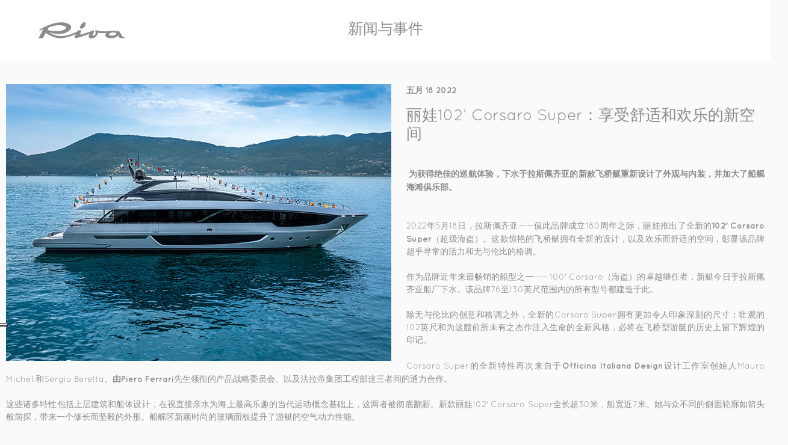

--- FILE ---
content_type: text/html; charset=utf-8
request_url: https://www.riva-yacht.com/zh-cn/News-and-events/Detail/t/Riva-102-Corsaro-Super-new-spaces-to-enjoy-in/y/2022/n/1934
body_size: 30745
content:
<!DOCTYPE html>
<html  lang="zh-CN">
<head id="Head"><meta content="text/html; charset=UTF-8" http-equiv="Content-Type" />
<script src="https://kit.fontawesome.com/ef4b524351.js" crossorigin="anonymous"></script><title>
	丽娃102’ Corsaro Super：享受舒适和欢乐的新空间 
  2022 - Riva - ZH
</title><meta id="MetaDescription" name="description" content="为获得绝佳的巡航体验，下水于拉斯佩齐亚的新款飞桥艇重新设计了外观与内装，并加大了船艉海滩俱乐部。" /><meta id="MetaRobots" name="robots" content="INDEX, FOLLOW" /><link href="/Resources/Shared/stylesheets/dnndefault/7.0.0/default.css?cdv=309" type="text/css" rel="stylesheet"/><script src="/Resources/libraries/jQuery/03_07_01/jquery.js?cdv=309" type="text/javascript"></script><script src="/Resources/libraries/jQuery-UI/01_13_03/jquery-ui.min.js?cdv=309" type="text/javascript"></script><meta name="sitemapdynamic" content="SiteMapDynamic">
<link href="/portals/7/skins/riva/_assets/css/bootstrap-4.2.1.css" rel="stylesheet">
<link href="/portals/7/skins/riva/_assets/css/style.css" rel="stylesheet" type="text/css">
<link rel="stylesheet" href="/portals/7/skins/riva/_assets/css/owl.carousel.min.css">
<link rel="stylesheet" href="/portals/7/skins/riva/_assets/css/owl.theme.default.min.css"><link rel='icon' href='/Portals/7/favicon.ico?ver=LKicynnyokdce2rOlFN1Xw%3d%3d' type='image/x-icon' /><link rel="canonical" href="https://www.riva-yacht.com/zh-cn/News-and-events/Detail/t/Riva-102-Corsaro-Super-new-spaces-to-enjoy-in/y/2022/n/1934" /><meta property="og:url" content="https://www.riva-yacht.com/zh-cn/News-and-events/Detail/t/Riva-102-Corsaro-Super-new-spaces-to-enjoy-in/y/2022/n/1934" /><meta property="og:type" content="website" /><meta property="og:title" content="丽娃102’ Corsaro Super：享受舒适和欢乐的新空间&lt;br />
 " /><meta property="og:description" content="为获得绝佳的巡航体验，下水于拉斯佩齐亚的新款飞桥艇重新设计了外观与内装，并加大了船艉海滩俱乐部。" /><meta property="og:image" content="https://www.riva-yacht.com/Upload/NewsEvents/N-1934/img-N-1934-20220519093524.jpg" /><meta name="twitter:title" content="丽娃102’ Corsaro Super：享受舒适和欢乐的新空间&lt;br />
 " /><meta name="twitter:description" content="为获得绝佳的巡航体验，下水于拉斯佩齐亚的新款飞桥艇重新设计了外观与内装，并加大了船艉海滩俱乐部。" /><meta name="twitter:image" content="https://www.riva-yacht.com/Upload/NewsEvents/N-1934/img-N-1934-20220519093524.jpg" /><meta itemprop="name" content="丽娃102’ Corsaro Super：享受舒适和欢乐的新空间&lt;br />
 " /><meta itemprop="description" content="为获得绝佳的巡航体验，下水于拉斯佩齐亚的新款飞桥艇重新设计了外观与内装，并加大了船艉海滩俱乐部。" /><meta itemprop="image" content="https://www.riva-yacht.com/Upload/NewsEvents/N-1934/img-N-1934-20220519093524.jpg" /><link rel="alternate" hreflang="en" href="https://www.riva-yacht.com/en-us/News-and-events/Detail/t/Riva-102-Corsaro-Super-new-spaces-to-enjoy-in/y/2022/n/1934" /><link rel="alternate" hreflang="it" href="https://www.riva-yacht.com/it-it/News-and-events/Detail/t/Riva-102-Corsaro-Super-nuovi-spazi-di-comfort-e/y/2022/n/1934" /><link rel="alternate" hreflang="zh" href="https://www.riva-yacht.com/zh-cn/News-and-events/Detail/t/Riva-102-Corsaro-Super-new-spaces-to-enjoy-in/y/2022/n/1934" /><link rel="alternate" hreflang="es" href="https://www.riva-yacht.com/es-es/News-and-events/Detail/t/Riva-102-Corsaro-Super-nuevos-espacios-de/y/2022/n/1934" /><link rel="alternate" hreflang="ru" href="https://www.riva-yacht.com/ru-ru/News-and-events/Detail/t/Riva-102-Corsaro-Super-new-spaces-to-enjoy-in/y/2022/n/1934" /><link rel="alternate" hreflang="fr" href="https://www.riva-yacht.com/fr-fr/News-and-events/Detail/t/Riva-102-Corsaro-Super--de-nouveaux-espaces/y/2022/n/1934" /><link rel="alternate" hreflang="pt" href="https://www.riva-yacht.com/pt-pt/News-and-events/Detail/t/Riva-102-Corsaro-Super-novos-espaos-de/y/2022/n/1934" /><link rel="alternate" hreflang="ja" href="https://www.riva-yacht.com/ja-jp/News-and-events/Detail/t/Riva-102-Corsaro-Super/y/2022/n/1934" /><link rel="alternate" hreflang="de" href="https://www.riva-yacht.com/de-de/News-and-events/Detail/t/Riva-102-Corsaro-Super-neue-Rumen-fr-komfort/y/2022/n/1934" />     
				<script>
        	function clickguardianTrack() {
								var _cg = document.createElement('script'); _cg.type = 'text/javascript'; _cg.async = true;
								_cg.src = 'https://v2.clickguardian.app/track.js';
								var s = document.getElementsByTagName('script')[0]; s.parentNode.insertBefore(_cg, s);
						}
            
					if('G-D7579X4YSG' == 'UA-44074159-7'){
          
						  var _cgk = 'Qpqm4pVOrnMKzXq';
							clickguardianTrack();
					

          }
        </script>
        
				<!-- Google Tag Manager -->
				<script>(function(w,d,s,l,i){w[l]=w[l]||[];w[l].push({'gtm.start':
				new Date().getTime(),event:'gtm.js'});var f=d.getElementsByTagName(s)[0],
				j=d.createElement(s),dl=l!='dataLayer'?'&l='+l:'';j.async=true;j.src=
				'https://www.googletagmanager.com/gtm.js?id='+i+dl;f.parentNode.insertBefore(j,f);
				})(window,document,'script','dataLayer','GTM-5ZJ3GS5');</script>
				<!-- End Google Tag Manager -->			 
			        
                <script>
                  var trackingId = 'G-D7579X4YSG';
                  if (trackingId !== 'G-6YQZNJPKG8' && trackingId !== 'G-D7579X4YSG' && trackingId !== 'G-D7579X4YSG' && trackingId !== 'G-YZM22X54WV' && trackingId !== 'G-V86LY0MSE5' && trackingId !== 'G-N1JW4N6CP4' && trackingId !== 'G-88EY4QQGXF' && trackingId !== 'G-2S4FL37YYC' && trackingId !== 'G-9D6H8HWCZX' && trackingId !== 'G-87WKT5XG4M' && trackingId !== 'G-1PM4YLM1H9' && trackingId !== 'G-X53LJBZTL6' ) {
                    // Inject Google Analytics code only if the TRACKING_ID is not valid
                    var gaScript = document.createElement('script');
                    gaScript.src = "https://www.googletagmanager.com/gtag/js?id=" + trackingId;
                    gaScript.async = true;
                    document.head.appendChild(gaScript);
                    
                    gaScript.onload = function() {
                      window.dataLayer = window.dataLayer || [];
                      function gtag(){dataLayer.push(arguments);}
                      gtag('js', new Date());
                      gtag('config', trackingId);
                    };
                  } 
                </script>

			<meta name="viewport" content="width=device-width, initial-scale=1, user-scalable=yes" /><meta http-equiv="X-UA-Compatible" content="IE=edge" /><meta name="msapplication-TileColor" content="#ffffff" /><meta name="msapplication-TileImage" content="/ms-icon-144x144.png" /><meta name="theme-color" content="#ffffff" /><meta http-equiv="cleartype" content="on" /><meta name="format-detection" content="telephone=no" /></head>
<body id="Body">

    <form method="post" action="/zh-cn/News-and-events/Detail/t/Riva-102-Corsaro-Super-new-spaces-to-enjoy-in/y/2022/n/1934" id="Form" enctype="multipart/form-data">
<div class="aspNetHidden">
<input type="hidden" name="__EVENTTARGET" id="__EVENTTARGET" value="" />
<input type="hidden" name="__EVENTARGUMENT" id="__EVENTARGUMENT" value="" />
<input type="hidden" name="__VIEWSTATE" id="__VIEWSTATE" value="2aunErGbfjkgQyjjM866X+96kthq0T9j4d9DjHViSaOE4nkWyIdo8zHmzotWOIZFi7jPTwZ+iW9HbgCboYVuJccKiwNJvOIeAYn2xdXvIe2z+Xdg+dlLo/zgELRRjpA0elwsvWHAC1eMbXJiqCGgM4+yEb+OMBIec1HnroKyv1Y4i1AcdQ567mBsNao6q3EYwOtLyUTgwdnbVG8f+zV8F/se3acIjoep0/47p81Rt+Yfv+y1gwa6EFwq+xXCHda+njsRUVf1uQKTW7w7gpDo5rijdVRIEAg7hEIoQbpajs3HML3YT50zRqRaLE49qfzJ6JxRH8rYcjzIBpz3iQGn+NBq+1FNkYIY71zxo6O+PDUQPlP7KsuclJiPBjH/7QwKj6cCjtpev7S008pr6Mim8nZOZASym28ki9AMtDwiykaUmQSESSUk6XqKW+7I4OwWoBbi77gGosQcj/DGE+pOGPU2cxfoFEHYWBgyTm8wDuuB7cXEWA3bJoW8UGqZMgpLxQrEbn7M+WEUNeMIFO/4TTgAvfPu3S6aR4FEYesm0hBDFbVrL/oLiq9+guKRJdvoNTAsJ+9IIfv+jJL7N8Y0dtOG9TA7goIOx4tNMTGAlHknREtx91ylO1J4sefAYnJtRfqwOwk9CaGOq5L7171rHP/Cfla/[base64]/M7g80wrp8i8BmDQioLO3DcQAIzduriNTobTdnrapaAc0tk+fpkCKNSZtyVuZ2k60UbtK6yshatdDqwUN/rbpULdlOMZOuTfN+HG/Qw0cFU6QxtcZP5c6z/nPfJIAUvRIsyAIpbVBfxoHll2sG/gNdh5uh/siWelif6Jhfk/n2y5Z37XQCg3ygijlYi+hEL6APHyUSU+d7sTYmRIbCOZv/[base64]/eF9No0MNbn+OqbEy2sqPA5yNu/4aQm0x3C1IaEiC3pGQCRMjP+Gg7/reWhcQLCZR/1RvSXQn+kdj7aihJxZHEH9Q7D0YctdmTzCzSCXy9rQOFmrf/SQfImA1jcjB9vjtUIcvpanflZj2l/rqRJaOu7XORQ5r5fGkG8luzox2ibT/kbCrLCrLcRTsSJD7LQMdNExYaI3mSNJWSWY0ZlvSfkxf3Tkr9C5Rddrvjh3n4pSVSH/SV6f6b73HHmdy7ef9UMtq5NKJj/egL5AcVQh0P+DJaWyQDObhyN2Xc8Ck4OWHX9BR3lwNuO4LEWipiZZKz0pJxmRDH3Spe1mfum1C6gZEXLvy8q92MgFv1tLvt70YD5XZ8Cd4sgP28O2/pz42OknEGkSsp2GEa6nxRJnTsL8cILEpRaOHaBlE/IdJ2kI2WuEKixP5vwrdqx8oeiPCEJQBYgI89efeKGDm2QgSvhOfI1v0D2Q8XE/yoKK5WOfZhQsJSYIz9ygpnktQYIOKzi0j1KC3TszeszBLVd62p7R5ookACt0hSx2mu1QZs/BW98Zr+wZ7nZXqyN/d7WRhGKbACKGHQivZlAj4PTgG75OVgDmqPubYsnWgdTx+hh87nMPfLJCh486pxF3TrRi+GIR6ODSRQSROTnijLoXSz6DVtp5cup+rGNKa5H3cry/f/DKb2LEB/qGlALsFjUoZPBCbcsHUyztb/orq44/Snp63sjfH0Z9C+cSSY/cBkQ4NIXj92DYPxzUKVFz+MuZKYgn12BbCVXRmGPSuEQgnNf9KxTeHkiF5G1fctxaJixe0cr5KkmCMZhntncI7tHQqtR92XvW8pK6XZYsvPjatSyJgFUOv0poi/OvDla+twVyUief0HKn1PqE18i1r84UbggML3mLbnnc1rblzt3xQLSqoYrK5xypaILcJLdXdsTbiQG73F6YRiMbkJWrkI2VB72bv8i9Bg3lx3FUKKNinRu5eALiGcu2929nviJSBipgiGkqQvnsUWteVnWCDMnVnbg7bl/IGJdKRZTuJhiiDKX5qXBp9AShTQ6e5wBVy+S+0RJBLCUcz2vyGWqd0ZqbAVaj/[base64]/XKeTeLRKfe/8IiJp+/HLZhFRb6SNHXfrGE7lvV/lojf8BzV+jITkWBgPAcdZCG28G0lnlzbJvTePfv0pOG/8El5LZQx7uCXkyTN7+2TYSftzOENNqyGXtYFeRnRtL3GOMff7THVvoHX0WFpqck51rLvhxCcPOI731RqxTRMOdzjZWvS3EQ1VtAWHJ25zxATbDprlr6fIyfTA6/[base64]/wuBr7fU2rNahmSpN6HerTMpO5Qr9pvv6V7YdY2vZCMs3827/UQ6+hUDWdpKzmV+XjUJQrBt1toQocOUrFWq32jEtOBkYJFz5hsWFlHbZLWleQJIAFidOBPRJQQScrPhJNP3go3Vc/KU1NrzWq1rAGyMKzn22jToXfZjf+9xESrYEHh/OJg8lJdr2uq1uPkIbOpwpUEQbFJzBFTUFybVZW9WAIPkfoiMukB8rCuI8LBgh/buBl3dK0WPvR2lsnLtThRuukEtAvvPDIcqOCDEX8E3+9g+pXf/6o6EhI2f5utDwNWiC/lYZpWu/l8MQQj46bNR/rz3JxA/Z4HGzN23eSU6fw6WNfDfqFqlz/Ys9x5D6IC7QhR0me4MetlIhvHrTCx+JRNwC505wtAOUuDbQVLZYnQJAPUT+UwRa5V+dU1izzJz2vASWDgwG51eVNJVLgmI7UDWcdmQ5xhlF1J1s3XV4ZcWycF8NMJSpxuzQCt2VIC/rr85A0U/bgClPX1zlmI4XunKAWYLhzgx9Si5EjXAv5Pnen4Lg0j1AFUCtTvYa8nLj73C8fOMjbMYHIC76f5UCV4mf0dzAfX4C2gpzpd9fWGNuGOf16V3mGGLg/0qsk7uMucviGH5rJy75GIsmZehS+M+BfoL4D5i09Z7IpoixtAUTCVaNs8Btg24WrDoQRCoOW9T9BByhggLGQgoohcZYc1cAkAnOVkPXuv9NMb0OuJhtQt/qPFyHGLcO2oj6oufw2Mp9IqklREGae536Td/NmwKjSCOshYt0msbRfmGYCpLXTl0EPpuEP7c0D5I34bsemTNqRiIzUy+51nxOvTWMwY7Q7L1X86/fuB5iscQU8l9i30m25HbRw7HEfUfIXk7BEuHhy3m8iEtfdB0VuhK28kRBwZY0dXhajh5AfKr8fhI89K+DD7XzCPSGZT6/s7DwxeXInTItT3utnRT3gW/2rWKK/L4SfwWiBzGdTgihRyJ0mYV6WnFIUvQRLohsYVztq8Xi+KSaOtezTsU7GJc1o9eCS1yHCfAJHi8hdVjDxZB7PvrpQfE2Mp0axfZ0TCKaR3boXErGZpkeP9fHG6UMa5Ey2QFwCHr2sZLYyr6A91umaKP7BxQr6KCRw37BFlISW183bo1IWOH/XJZdaMpDO70Jo6qjAdMmJL6lrXbvJRSj87MC0pRY72MW3OuTbPuJS4XlMGtLFFxvMjh4TSY8ViDjQbjiXvE7oa1mS311I/5I5yDIFI5FJvYwv0if7x0mze09+qLgpvSrszU1wuh2R7LRnN4wjMNokqb6lLPIkRys3TlfzhK8hJk30e7ZDalIWmEWN1svUVJ+nJtufRtR7I3C5ozR8DrlRGKeb4e7K9K9o11KJt4+yfPf95EA3sxEHPLmyuJpZC9Yayyqe06KqL58/2UVHRHa4kAIJ1SvnVbZP5litw/hDT1+UaI6Z4Tw1G1z9MH0H686kr2o/5IVFjD1A/g1hu6Cg2G7gS0AwZBEcm+0I0q6lyObfBNg0wFNstlDIu9o67YFm6AJ8KXQiXIGSHegYSkriZY1S9Ekt4gi6khBOQ+HgqsGH2spZpmZ9UszWzRZJM1XQ2FEhxkv5p3D6vxbQW6qDXDQjyXtCrIYXeYh/5lO8KhPuq7PxUS+0u9PiUzTnojzOuWTRiFu52u5kwGKoERqQKXge11qKoj7UGytq3v9crUtIVviUd73sXJvBiO7TxOHp7OKbwEhbkMmP0JTQP9GQqAMq+cacq079+qupeO1pRDnCAVp997o0DLPucKdH/dQgiaM4uyAbAYNQr7yqxIcYiSKoEn4PuiQhJhpWIRTFUMjGN6gO86NDnTKwI+QlfnCtEEe4rpQzyg9WrJ/QKl+PurVgSbTbRX+KvU1rZMzslkXhpCtRZaNvJn9LTcrGhREs/RuSgY79SfZ1sEo8nN3y1M3pwnv+m5/Ph0tnUk2XvWjoqmpLSe3bJv/Oe7/4mSdlhYPeMRRLaHRBVd49h5eEdl84lD8fh3YoGNg5Tt8MRh8NYeaDgsJMwyMRmmlkFaaCJZLk8nMm7Qf7JXuRz8oRjAyW7GD78Zo2KftCqjt/z/PopSyF4PXc9W7UP8ptVfdHmImTJuNjIHiKkKVJqPqD+URUzP/fMPI0uKyqm3AVo0Z/hV2ekKPNaTQCDpwUVakRl1g+i7uRO/D30dkleUZk883DxEmWQ2PYsGDsttyCNIAn1/0oSJfGmki1zw5aZqRfIJHC0kAELzgAO1e1/f5K1kaCHKAzbv4epFfL2qEnMqa1Hujs8Z2G8A3a7ARL1lfFJsVBF/07Yg4MunAXsZJzUPruOnPGf3qB9jSDF7zd2c/W3CMpS209IJKk35ApQtJqaaiLdnbPjJR3Z1yjvfru3SxksfhWWYAa5/8kEhKw6Wamm33h/GYO1wjZa5/wXoF/Ju6qrcM7STu+iuw5YtunUVw0jI+YqekNpfYk3zH4tz0B3qeSBHCprnfpWhQWuVu5YIQkCwCnZl32gd0rMnU2XEqMsJ+JjOIBxmudugL+YjcYp/OMh1+8juF4h2GUIZ47D01+OcRLEYqss52RDWmiBEvOeVpBWywM+/rvhqhg769+QJ0o4dY6NugfHxjpHcemLmmGsCqW6nzSHttHaH/9e8/LRg6Lt5Q9b+tzMRQkDcJ+E4meruPHpSlpBErFrH65LncLE6FbZah1EuEs5753dGnhzsnbNsz0ul1ZFOCXQpwUs1ciKAZ3gyAJAa5j8g7nAK4veuVrODQgXqK+IpcS5izPJc28zsrSaTBTyoDfCWX/jp0rsTjxZtYXSCzLf1y13Ec3+r5fW4WchBtSw7JSAGIRKo5gotrgU0VmHtfJXld11TKJGelvQObYCilhTd4+9zDfsJw+Z7UNCIPuudN5XyYTWTWJNG2kCBBg0EIV995eAUfZ0ICPsul+XJbZlmlUrbsCYa/RInTqArsdgyZfZO0sjf3Hqyj4MjrnK4//uw4in1TXrsplSdkhJz6DG4lrlKvOI9r2wDZ+KdTS+Jvq3wzoifcODHwLLTd6oT8jCMoeJiDfMHj87Ohhq5yp24oNYCMaqeeRfFgWFByNt+R+YJm7Rk+8jhNNOiyaFUGVw2F0qu8DEM9FxpPbD+uVVTLMowf7oQTSoTXEyb7dnMMVXXBSNxjoXCvtw7XVuQwDGL1/ie7CqwI3bUWaAN6MiXbr4pMOjKn+vAvbfjlIAI92Y/JD1soO8/dZ6eAkrNfP8atOl3J9mkY7OcNUkBynFpr1e1B3DCp5jcK5AdtTCx83ezIeY8GTSGtQCNAcpsjRJ62Dthps9NwauPyoUy1+Q2aZO+B5XlUpHFCJP6bD/2ucXtVjhbmjOrKxC/srL4jDy7wOp5oS6sIkqUj9bt4eM+VXdsm+0cAzHcLKjZcvymLl9b2C7A1YaLBBRU+IbIorFEM4caRmUeaHawDqExeLLp545+4aL55oY8j3EDiRpjrMyr98ZESDHYrcudM/sIquE+J2Fa9rlsIFAJmpa6C//c6x3R3Sq6wh8/+s/AgMOQ2gZSVB8bgC8VcQrLM6LdVN7sm6ZAqOOu5xvMS5ARVM/8kHVNRpvDuu8d5BmTI+f8dZed0rXWA36xx4S4ptIlLkwbyZRRpLkCGixG9DDIhN2JID/w9vvjfKSKTIG5b7Tyw73dmpl35GbjvmUC+fJl+Yg0Vg0p2mPbwIEr9u5gVhvNzfWYNL+8GOB+YjxuUH/z/LfBfpfFub0z9BUc6bOUCMhSirMmDfLddxJENGODl6MsXjVmTnQjru755J2Y4eVIQ6U1qgUCdVm5OntjnNK1+gqNwXc9GnZzkVKJSUq46BiBsvW6oucjsIfLCCXWV/RqiVxOWefxWLQcbaGYKCXKv6BgHuCgOMheuJId81nzy9UeMrJKJuGK4DZ/c8ctwQV51Tho5RW7oqnMxeryqiAsMxJlrCtUtMNolAd/8yOBRgL/2RMEeJGqYG7d17/eTD00Yp8LbCLYorWYiemaOUg0GJnpGOO7mu0Yop8m5LtPtRxgmsRttn7Ju74B0FtoNTfTwu+epLLDcNDNHehnerwgqwyeof4bvO1NWG2myf8EKtEFaLHt6seg1Xmaez6C9c6ULZnzF7ksclkh/qP/QNjrvlQXHoQssqEIaAmO0cqeVm0Xnw68EW65RwWJNYuzp5u/[base64]/YmTLBXWlISM43Wfdkp0mFGHMEZNQrPA8rL+czLsiKpc+W/dt8xlwIdcDsS1OXmkpGXIajp+q/jdgCPe3v3iaqc1BEFxnVIzJR8RU+kkXXNd8AudI4VOYLDwDbEKHNBgPZUDdQGo5OPt1nR4dLAUTXKSafXQkJgBSeSCIVyfD5SZJNBpgkl7omjxnmkWuldqwxy3I7lhOrw55mAMc8AFyo1/5BhaVbyn9PY8Q0mfOSSB1xcXgOuy/NDYq7p0GxNI68AfwsS048M+G4gi212kDdC+oOQRxGsHiWZqXMPkhkSOfJCeSxGq8/POeto+8/uDOqAyqeuczwUgfq5vIFnSjuT+CvY+Cofhr+Z1jOIGrdTcm4c09Pw0hEybhOn1gQE97mp7Efe0/6I9f+MyUbJcEW2+tsJ/vcbmUEkYK5Keow0jwcA7Naw+QCMJSGh3fN9BPYFGgzCniR/S/6mN0j7njOHE7Qg38smPFZ2uPrrID++6ImK9XmK+Ee5juYZlQtUtfFa/V+HSLSkLklnezbWA+BAKlzSAZMZi9e6jHLld53HQxnWjMx3COiOqe/6w3DdQlZ8NDBJ0SsjNvlV/Jf0TGJ2yzIaxcB7vw3a8uH6D97WF0n8lIWEAyqF3c6tlMWD12xxWs/7XKpxLSmDofkb9NoqzfE0Q+NFsPwxOzTJyeN/Ia4rXoy0IPHfCyEmo4rMdfUMFcbw2JMjs6Ptdl+p/xgPG/vYyqN279wLQ9EbM0v955r7WrVrJK+ex7ro6mLdtN1+XUharx+6QnQU18egPbBjqsWigOr/[base64]/dskiffoiijZzvGQ83nA95ZTsGyc0Drt7VenW1nWQRJ6sxPnkn6Gc1aMTyrP1Su6e0zjRlUVOymvLCnwtIEqO6A9PSnXB46guXE6pt7KHZHexIsupahDTi5XTqyJlPE13QJBIQvczfQxibI2tl2+aKBPjQPyLwQq1MV9L3hDTHXbFaCfjfx5Usx6Afihf/4OMt6eOAj3NTNvlCxi4WvBXi4mmHRKaVVi41M0qd0T3GTCWE5snUlFRAYPatCgvqhyb52wVyWRBBq4rZVEXrVaD18gdgfycz1Nrw5Jq9u5s6vjz/GXm6oXAsFi0GLyXx4UNX4ee/rhC+1W/[base64]/30+wmEiqa2dGAdpzq6O1OVdN6TrGmf7BImZJAa77mcJ9HPWemiCr0klzHREB78fSUvaLTXMAqba5QhyK29gD4TVC+N+jcdHcn+QxjHHhARpQP5SX2HQDWhabk/5G8Ch0ZVowrjSkuvjJBQFHfKDSpOeRWVwChF0/bNJBB0MOUgLmhDWDxsR5Vy2ZWkYI+RIlXog20RmRs5kJYEYf/0SxezpuWYuckfAoGwgQMR3zBgB1Rr6Yu2/lhkNOTFUZDyjZg6rr2cxcn2rkhLf5QF76XW0YIKfGQmLeZLsbZ91pAC9S9Cw9SaC3QYzargxawlHPZOlTrBKxcGKygb6scFUF0adsRI474C3zcVxpHkoaU/ONRtQzrf1Ccm7VoU3SsshZSfoSfc5QePNR43xz09n7gTO4P0zFdFvemCXqb03uoo6stpJV8pamDsjiUHukk6NeB8p80n/1K9quDNjYo3xFrD3S1F1PNq1WaKwvQRAoN8gt8o17xMexv843nVYMFwmfmJ+RkJZN5o8+M4MrgKiWu5kxOu85Ig3UF36ZK/oHU/+g7JFspzBOIeCdD2EYmzbGGCbB7HcdcHFt8jqV/cbJZlJD8sQYu+9oPoMKOgWv0/M9Zvp9YAi+VUwQ71D81lFU2pxiF29Vqkng4gdHhN9DoFM/U2RtYpZjTcv85yrknEWdfA/[base64]/aOISpj8qSY660xNt4dgBbny6YmIfDsDOfwBglHpsZoHLHsRiNyLErghj/DFKw4L1b013M5T/WEoBg+11ouD6eIv2qVQiKs7kWk2waX0l7UieUVqz/dEk9iZo6iugCFPMxHDp//g9/qD3U/[base64]/81vUQ2wUt2S/1oQi6m/esjrYz2zyAENsXoNsAwQfsEf83Q9BMN9Rv5CWPoK5u91LLxbNQcvDPIBziR1BBdlQ89pzVktQshf6r1xVGdJR+rS2OEM/PZZvHY9pBjGLz4U7VzmqHRRbND4dttP7kuWnt8XEUA41oodzJndeur6GYRPRR1fJQcOSWwNgJT6hZgJVerYG/v9bSQILnMb1HJwFW/6zy6xruJKK09uvv4A5xFsEaGSE+4YHvx83Ye0vAdvbMieDAtfwyODHMHHY5DssgG+nh1O11j6rex+gNZdr1dzM8Qwcm000y/V5fxaSYtZsAkaG3zXzOYMsiZsOkCxg3nKUoQRSFqWx7/H0OIByFsxNhBr7nRg1N0nLmngs4UzF8VRUbVZJgkm3En07Nc/gmFdXVOGwvJanhNeAcbK6Hq0UTCGaQB4SF2z+gHeuBgldn7m8NjEpl/n6yTUELx4YS6d3xoD38zTL2kid4Y0pKZO06eyw4FqpOvGLWpI7Q/W3hwmA5h5TifyNjFJjDUSUbyk0ECQ07s6vnQP/Yh9hVNJqLzbW+tHcYZIkRX/uaHhxRsyClQcgfKpZqWPcq1R61Xm0MSrK0XJq+fXwLaLMdDSipq7CZEZ+xYxB2XJrydY+DqOoItVvKay9Ri1s4fH7N+Tb18gkSj4bXSLlUrUsn0JHyVGUrfxAxggY/ESJJJCWte8LM7mtcvT+F+6jnWNwkrmEiGla4IZyOUwIYYiIS0HfK1tsjoSJQzXhfhFkIqIKwaZCnxt0BfxUUPunu68rcYsrdo4W7Qj+E87SaR9GJkhVPXeTYp7mEF6WqayZFcrY4fZ9kPjeQYoL6UrUJFsnbPk6A/zIOYS24iw6gmMEL5XU+Y7OfkKLxCNHqGEej/8n0Fqq7v1g14ezIthGSL8h7t54/FqpoLDPnzFV5zkibpFDy0JMB09WvBGVcjqsCboKLmR6u2xbQpz6ouh19zLXu2XuQSeTjWGS0/QprHKYrI+Z/vLiTa/E4hPpPOzeJHkX7P1wXK1ebc2YxHT45eeH9rrw0I8h1eIPu1yyUSVky063rADd72HPP/t2L2A4XRpMAA4jS8ohsxoRQXIIBv/xU" />
</div>

<script type="text/javascript">
//<![CDATA[
var theForm = document.forms['Form'];
if (!theForm) {
    theForm = document.Form;
}
function __doPostBack(eventTarget, eventArgument) {
    if (!theForm.onsubmit || (theForm.onsubmit() != false)) {
        theForm.__EVENTTARGET.value = eventTarget;
        theForm.__EVENTARGUMENT.value = eventArgument;
        theForm.submit();
    }
}
//]]>
</script>


<script src="/WebResource.axd?d=pynGkmcFUV26qq5H2W2u2pD7qX4fMv0hgSOM2I4BbkdFfwPMgqnmHSeeqNY1&amp;t=638901526312636832" type="text/javascript"></script>


<script type="text/javascript">
//<![CDATA[
var __cultureInfo = {"name":"zh-CN","numberFormat":{"CurrencyDecimalDigits":2,"CurrencyDecimalSeparator":".","IsReadOnly":false,"CurrencyGroupSizes":[3],"NumberGroupSizes":[3],"PercentGroupSizes":[3],"CurrencyGroupSeparator":",","CurrencySymbol":"¥","NaNSymbol":"NaN","CurrencyNegativePattern":2,"NumberNegativePattern":1,"PercentPositivePattern":1,"PercentNegativePattern":1,"NegativeInfinitySymbol":"-∞","NegativeSign":"-","NumberDecimalDigits":2,"NumberDecimalSeparator":".","NumberGroupSeparator":",","CurrencyPositivePattern":0,"PositiveInfinitySymbol":"∞","PositiveSign":"+","PercentDecimalDigits":2,"PercentDecimalSeparator":".","PercentGroupSeparator":",","PercentSymbol":"%","PerMilleSymbol":"‰","NativeDigits":["0","1","2","3","4","5","6","7","8","9"],"DigitSubstitution":1},"dateTimeFormat":{"AMDesignator":"上午","Calendar":{"MinSupportedDateTime":"\/Date(-62135596800000)\/","MaxSupportedDateTime":"\/Date(253402300799999)\/","AlgorithmType":1,"CalendarType":1,"Eras":[1],"TwoDigitYearMax":2049,"IsReadOnly":false},"DateSeparator":"/","FirstDayOfWeek":1,"CalendarWeekRule":0,"FullDateTimePattern":"yyyy\u0027年\u0027M\u0027月\u0027d\u0027日\u0027 H:mm:ss","LongDatePattern":"yyyy\u0027年\u0027M\u0027月\u0027d\u0027日\u0027","LongTimePattern":"H:mm:ss","MonthDayPattern":"M月d日","PMDesignator":"下午","RFC1123Pattern":"ddd, dd MMM yyyy HH\u0027:\u0027mm\u0027:\u0027ss \u0027GMT\u0027","ShortDatePattern":"yyyy/M/d","ShortTimePattern":"H:mm","SortableDateTimePattern":"yyyy\u0027-\u0027MM\u0027-\u0027dd\u0027T\u0027HH\u0027:\u0027mm\u0027:\u0027ss","TimeSeparator":":","UniversalSortableDateTimePattern":"yyyy\u0027-\u0027MM\u0027-\u0027dd HH\u0027:\u0027mm\u0027:\u0027ss\u0027Z\u0027","YearMonthPattern":"yyyy\u0027年\u0027M\u0027月\u0027","AbbreviatedDayNames":["周日","周一","周二","周三","周四","周五","周六"],"ShortestDayNames":["日","一","二","三","四","五","六"],"DayNames":["星期日","星期一","星期二","星期三","星期四","星期五","星期六"],"AbbreviatedMonthNames":["1月","2月","3月","4月","5月","6月","7月","8月","9月","10月","11月","12月",""],"MonthNames":["一月","二月","三月","四月","五月","六月","七月","八月","九月","十月","十一月","十二月",""],"IsReadOnly":false,"NativeCalendarName":"公历","AbbreviatedMonthGenitiveNames":["1月","2月","3月","4月","5月","6月","7月","8月","9月","10月","11月","12月",""],"MonthGenitiveNames":["一月","二月","三月","四月","五月","六月","七月","八月","九月","十月","十一月","十二月",""]},"eras":[1,"公元",null,0]};//]]>
</script>

<script src="/ScriptResource.axd?d=D9drwtSJ4hC3ZIJCrc5R8Ir2A29RNWFjXz4vR5QW7lZ2Lu_lK7V_R6wwKx5UZQfUHLRo-QAevYWjIatoMS1iuD4P9zinQAH39sjmJZPWJX_stqiuUwOjsGqlPfpDt345eyo7XH0x4cXcaN0F0&amp;t=345ad968" type="text/javascript"></script>
<script type="text/javascript">
//<![CDATA[
if (typeof(Sys) === 'undefined') throw new Error('ASP.NET Ajax client-side framework failed to load.');
//]]>
</script>

<script src="/ScriptResource.axd?d=JnUc-DEDOM6MVRau411wfvslGFonzA1okB7UsmQbULv9tDx0LGsUYYdIvTTe4xhhDxV404CpwY0VadKc9m_1sClm-QPYAQ3Tg9AeGwZxQA4v2gxXw16Tl3ZbSszLgzWalceu-h_BQQVflea9G9me--uLsiI1&amp;t=345ad968" type="text/javascript"></script>
<div class="aspNetHidden">

	<input type="hidden" name="__VIEWSTATEGENERATOR" id="__VIEWSTATEGENERATOR" value="CA0B0334" />
	<input type="hidden" name="__SCROLLPOSITIONX" id="__SCROLLPOSITIONX" value="0" />
	<input type="hidden" name="__SCROLLPOSITIONY" id="__SCROLLPOSITIONY" value="0" />
	<input type="hidden" name="__VIEWSTATEENCRYPTED" id="__VIEWSTATEENCRYPTED" value="" />
	<input type="hidden" name="__EVENTVALIDATION" id="__EVENTVALIDATION" value="rKhWUEvq60aC6OXrA7/byDTm1T+bf5zVaePDm5jTzG3jU3/Z3acj/nQEXEK+BR8GB2PSWDVN0g97P4IYDkjMEJ9euAd5+JI2+8PTSDDo7rlqaz+9qehuRlwKo43bBCwcvnxCMg==" />
</div><script src="/js/Debug/dnn.modalpopup.js?cdv=309" type="text/javascript"></script><script src="/js/Debug/dnncore.js?cdv=309" type="text/javascript"></script>
<script type="text/javascript">
//<![CDATA[
Sys.WebForms.PageRequestManager._initialize('ScriptManager', 'Form', [], [], [], 90, '');
//]]>
</script>

        
        
        







<link rel="stylesheet" href="https://use.fontawesome.com/releases/v5.8.2/css/all.css" integrity="sha384-oS3vJWv+0UjzBfQzYUhtDYW+Pj2yciDJxpsK1OYPAYjqT085Qq/1cq5FLXAZQ7Ay" crossorigin="anonymous">



<a id="onTop"></a>
<div class="container-fluid wrapper">
	<div class="main-menu internal">
  			<a href="//www.riva-yacht.com/zh-cn/">
  				<img class="navbar-brand" src="/portals/7/skins/riva/_assets/images/logo-riva-grey.png" alt="Logo Riva" />
  			</a>
  			<!-- Collapse button -->
 			<button class="navbar-toggler" type="button" data-toggle="collapse" data-target="#navbarMobile" aria-controls="navbarMobile" aria-expanded="false" aria-label="Toggle navigation">
 				<div class="animated-icon2"><span></span><span></span><span></span><span></span></div>
 			</button>
				
			<div class="clear sp1"></div>
			<!-- Collapsible content -->
			<div id="navbarMobile">
						  
<ul class="list-menu list-home list-menu-newriva">
	
		<li class="nav-item">
	
			<a id="dnn_ctl01_LANGUAGE1_rptLanguage_link_0" title="English" class="nav-link Language" href="https://www.riva-yacht.com/en-us/News-and-events/Detail/t/Riva-102-Corsaro-Super-new-spaces-to-enjoy-in/n/1934">en</a>
	
	
			<a id="dnn_ctl01_LANGUAGE1_rptLanguage_link_1" title="italiano" class="nav-link Language" href="https://www.riva-yacht.com/it-it/News-and-events/Detail/t/Riva-102-Corsaro-Super-new-spaces-to-enjoy-in/n/1934">it</a>
	
	
			<a id="dnn_ctl01_LANGUAGE1_rptLanguage_link_2" title="中文(简体) 旧版" class="nav-link Language current-lang" href="https://www.riva-yacht.com/zh-cn/News-and-events/Detail/t/Riva-102-Corsaro-Super-new-spaces-to-enjoy-in/n/1934">中文</a>
	
	
			<a id="dnn_ctl01_LANGUAGE1_rptLanguage_link_3" title="español" class="nav-link Language" href="https://www.riva-yacht.com/es-es/News-and-events/Detail/t/Riva-102-Corsaro-Super-new-spaces-to-enjoy-in/n/1934">es</a>
	
	
			<a id="dnn_ctl01_LANGUAGE1_rptLanguage_link_4" title="русский" class="nav-link Language" href="https://www.riva-yacht.com/ru-ru/News-and-events/Detail/t/Riva-102-Corsaro-Super-new-spaces-to-enjoy-in/n/1934">ru</a>
	
	
			<a id="dnn_ctl01_LANGUAGE1_rptLanguage_link_5" title="français" class="nav-link Language" href="https://www.riva-yacht.com/fr-fr/News-and-events/Detail/t/Riva-102-Corsaro-Super-new-spaces-to-enjoy-in/n/1934">fr</a>
	
	
			<a id="dnn_ctl01_LANGUAGE1_rptLanguage_link_6" title="português" class="nav-link Language" href="https://www.riva-yacht.com/pt-pt/News-and-events/Detail/t/Riva-102-Corsaro-Super-new-spaces-to-enjoy-in/n/1934">pt</a>
	
	
			<a id="dnn_ctl01_LANGUAGE1_rptLanguage_link_7" title="日本語" class="nav-link Language" href="https://www.riva-yacht.com/ja-jp/News-and-events/Detail/t/Riva-102-Corsaro-Super-new-spaces-to-enjoy-in/n/1934">ja</a>
	
	
			<a id="dnn_ctl01_LANGUAGE1_rptLanguage_link_8" title="Deutsch" class="nav-link Language" href="https://www.riva-yacht.com/de-de/News-and-events/Detail/t/Riva-102-Corsaro-Super-new-spaces-to-enjoy-in/n/1934">de</a>
	
		</li>
	

	
	<li class="nav-item dropdown mt-3">
		<a class="nav-link dropdown-toggle" href="#" id="navbarDropdown" role="button" data-toggle="dropdown" aria-haspopup="true" aria-expanded="false">
			<span>传奇之旅</span>
		</a>
		<div class="dropdown-menu" aria-labelledby="navbarDropdown">
		  <a class="dropdown-item" href="//www.riva-yacht.com/zh-cn/History">我们的故事</a>
		  <a class="dropdown-item" href="//www.riva-yacht.com/zh-cn/Lifestyle">生活方式</a>
		  <a class="dropdown-item" href="//www.riva-yacht.com/zh-cn/Riva-lounge">丽娃打卡胜地</a>
		  <a class="dropdown-item" href="https://www.rivaresidenze.com/" target="_blank">Riva Residenze</a>
          <a class="dropdown-item" href="//www.riva-yacht.com/zh-cn/Riva-in-the-movie">Riva - The movies</a>
		</div>
	</li>

	<li class="nav-item dropdown">
		<a class="nav-link dropdown-toggle" href="#" id="navbarDropdown" role="button" data-toggle="dropdown" aria-haspopup="true" aria-expanded="false">
			<span>游艇</span>
		</a>
		<div class="dropdown-menu" aria-labelledby="navbarDropdown">
		  <a class="dropdown-item" href="//www.riva-yacht.com/zh-cn/Model/p/2-343-584-PUB-EXT/n/Riva-112'-Dolcevita-Super-Project">项目</a>
		  <a class="dropdown-item" href="//www.riva-yacht.com/zh-cn/Model/p/2-289-439-PUB-EXT/n/Riva-68'-Diable">开放式</a>
		  <a class="dropdown-item" href="//www.riva-yacht.com/zh-cn/Model/p/2-287-436-PUB-EXT/n/Riva-76'-Perseo-Super">酷派式</a>
		  <a class="dropdown-item" href="//www.riva-yacht.com/zh-cn/Model/p/2-272-411-PUB-EXT/n/Riva-90'-Argo">飞桥式</a>
		  <a class="dropdown-item" href="//www.riva-yacht.com/zh-cn/Dealer-and-service-network">经销商与服务网络</a>
		  <a href="https://preowned.ferrettigroup.com/zh-cn/" id="dnn_ctl01_linkPreowned" class="dropdown-item" target="_blank">二手船交易</a>
		</div>
	</li>	
	
	<li class="nav-item dropdown">
		<a class="nav-link dropdown-toggle" href="#" id="navbarDropdown" role="button" data-toggle="dropdown" aria-haspopup="true" aria-expanded="false">
			<span>超级游艇部</span>
		</a>
		<div class="dropdown-menu" aria-labelledby="navbarDropdown">
		  <a class="dropdown-item" href="//www.riva-yacht.com/zh-cn/Superyacht/p/2-121-190-PUB-EXT/n/Riva-50METRI"><span>50 metri</span></a>
		  <a class="dropdown-item" href="//www.riva-yacht.com/zh-cn/Superyacht/p/2-324-528-PUB-EXT/n/Riva-54METRI-Project"><span>54 metri project</span></a>
		  <a class="dropdown-item" href="//www.riva-yacht.com/zh-cn/Super-yachts-division">梦想成真</a>
		</div>
	</li>	
	
	
	<li class="nav-item"><a class="nav-link" data-target="news-and-events" href="//www.riva-yacht.com/zh-cn/News-and-events">
		<span>新闻与事件</span></a>
	</li>
	
	<li class="nav-item"><a class="nav-link" data-target="instafeed" href="//www.riva-yacht.com/zh-cn/#instafeed"><span>Instagram动态</span></a></li>
	<li class="nav-item"><a class="nav-link" href="//www.riva-yacht.com/zh-cn/Contacts"><span>联系我们</span></a></li>
	
	<li class="nav-item dropdown pb-5">
		<a class="nav-link dropdown-toggle" href="#" id="navbarDropdown" role="button" data-toggle="dropdown" aria-haspopup="true" aria-expanded="false">
			<span class="store">丽娃商店</span>
		</a>
		<div class="dropdown-menu" aria-labelledby="navbarDropdown">
		  <a href="https://www.rivaboutique.it/as_cn/" id="dnn_ctl01_linkStore" class="dropdown-item" target="_blank"><span>riva boutique</span></a>
		  <a class="dropdown-item" href="//www.riva-yacht.com/zh-cn/Scale-models">游艇模型</a>
		</div>
	</li>	
</ul>
	   		



<style>
@media screen and (max-width: 640px) {
	.list-menu-newriva {
		min-height: 100vh;
	}

	.list-menu .nav-item {
		font-size: 16px;
	}

	.list-menu .dropdown-menu.show {
		position: relative !important;
		float: none;
		transform: initial !important;
		border: none;
		background-color: #fafafa;
		padding: 0;
		margin: 0;
	}
	
	.list-menu .dropdown-item {
		text-align: center;
		font-size: 14px;
		padding: 5px 0;
	}
	
	.list-menu .dropdown-menu.show .dropdown-item:last-child {
		padding-bottom: 2rem;
	}
	
	.list-menu .dropdown-toggle::after {
		display: none;
	}
}	
</style>

			</div>
		</div>
	<section id="news-detail">
		<div class="row heading">
			<div class="col-sm">
				<a href="//www.riva-yacht.com/zh-cn/"><img class="logo-grey" src="/portals/7/skins/riva/_assets/images/logo-riva-grey.png" alt="Riva Yacht Logo"/></a>
				<div class="header-payoff">
					<span>
						<div class="sub-title">
							新闻与事件
						</div>
					</span>
				</div>
			</div>	
		</div>
		<div class="row">
			<div class="col-lg main-detail">
				<!-- -->
				<div id="dnn_contentPane"><div class="DnnModule DnnModule-EINEWSEVENT DnnModule-2903"><a name="2903"></a>
<div class="DNNContainer_noTitle">
	<div id="dnn_ctr2903_ContentPane"><!-- Start_Module_2903 --><div id="dnn_ctr2903_ModuleContent" class="DNNModuleContent ModEINEWSEVENTC">
	


<div class="images pb-2 pb-md-0">
    
    
            <img id="dnn_ctr2903_View_ctl00_rptImages_imgImage_0" src="/Upload/NewsEvents/N-1934/img-N-1934-20220519093524.jpg" />
               
        
</div>
<div id="dnn_ctr2903_View_ctl00_divdetail" class="details">
    <p class="date"><strong><span id="dnn_ctr2903_View_ctl00_lblDate">五月 18 2022</span></strong></p>
    <h1><span id="dnn_ctr2903_View_ctl00_lblTitle">丽娃102’ Corsaro Super：享受舒适和欢乐的新空间<br />
 </span></h1>
	<p class="pt-3 pt-md-0 text-justify"><span id="dnn_ctr2903_View_ctl00_lblDescription"><strong> 为获得绝佳的巡航体验，下水于拉斯佩齐亚的新款飞桥艇重新设计了外观与内装，并加大了船艉海滩俱乐部。</strong><br />
 <br />
 <br />
2022年5月18日，拉斯佩齐亚——值此品牌成立180周年之际，丽娃推出了全新的<strong>102’ Corsaro Super</strong>（超级海盗）。这款惊艳的飞桥艇拥有全新的设计，以及欢乐而舒适的空间，彰显该品牌超乎寻常的活力和无与伦比的格调。<br />
 <br />
作为品牌近年来最畅销的船型之一——100' Corsaro（海盗）的卓越继任者，新艇今日于拉斯佩齐亚船厂下水。该品牌76至130英尺范围内的所有型号都建造于此。<br />
 <br />
除无与伦比的创意和格调之外，全新的Corsaro Super拥有更加令人印象深刻的尺寸：壮观的102英尺和为这艘前所未有之杰作注入生命的全新风格，必将在飞桥型游艇的历史上留下辉煌的印记。<br />
 <br />
Corsaro Super的全新特性再次来自于<strong>Officina Italiana Design</strong>设计工作室创始人Mauro Micheli和Sergio Beretta、<strong>由Piero Ferrari</strong>先生领衔的产品战略委员会、以及法拉帝集团工程部这三者间的通力合作。<br />
 <br />
这些诸多特性包括上层建筑和船体设计，在视直接亲水为海上最高乐趣的当代运动概念基础上，这两者被彻底翻新。新款丽娃102' Corsaro Super全长超30米，船宽近7米。她与众不同的侧面轮廓如箭头般前探，带来一个修长而坚毅的外形。船艉区新颖时尚的玻璃面板提升了游艇的空气动力性能。<br />
 <br />
全新维度和空间优化彻底改变了艇上时光。功能性、宜居最大化和更直接的亲水性是所有新功能背后的指导原则，例如船东可选择在主甲板两侧安装可向外折叠的特殊舷墙，以创建具有全景视野的专属露台，既增加了外部走道空间，又不影响船只的优雅外形。<br />
 <br />
新款Corsaro Super拥有三层甲板和五间可容纳10名主客的船舱。它的目标是主宰整片海洋，除面积接近100平方米的舒适户外空间外，得益于面积超140平方米的玻璃表面，室内区域与游艇四周自然界的视觉障碍被大幅减少。具体而言，船东套间重新设计的玻璃窗被增加至两米长，成功放大了空间感，带来了壮观的舷侧景观。这正是宽体结构的一大特性。<br />
 <br />
为了满足船东们日益增长的需求，重新设计的主甲板船艉区域成为这款全新超级游艇的亮点之一：这里可整体规划成海滩俱乐部，面积扩至35平方米，舒适与乐趣兼备。<br />
 <br />
内部设计同样凸显多处重要创新。主甲板起居空间有两种不同布局可供船东选择。第一种布局聚焦餐厅空间，在船艉区域放置了一张八人餐桌。通过两侧大面积玻璃窗，居中而设的躺椅区时刻与外部世界保持着通透的视觉联系。在第二种布局中，前一种布局中的躺椅和大沙发区被布置在沙龙区入口处，餐区则被设置在中部。<br />
 <br />
在内部装饰上，多种原创纹理相互映衬，彰显游艇的鲜明个性与魅力。木材主要选用卡纳莱托胡桃木。它的温馨色调，在拉丝处理的钛金属天花板的创新搭配下（或采用玻璃表面和冷色调的组合）被完美引爆。<br />
 <br />
同样应船东之需，新款丽娃102’ Corsaro Super标配两台功率各2435马力的MTU 16V 2000 M96发动机，极速可达26节；或升级为两台各2638马力的MTU 16V 2000 M96L发动机，将极速升为28节（初始数据）。<br />
 <br />
该艇首款将在<strong>2022戛纳游艇节上</strong>官方首秀。<br />
 </span></p>
    <div class="main-share">
    	<div class="row pt-3 pt-md-0 pb-4 pb-md-0">
        	<div class="col-5 fs-mob-12">
            	<a id="dnn_ctr2903_View_ctl00_hlkBack" class="share-label" class="default-link" href="https://www.riva-yacht.com/zh-cn/News-and-events/y/2022">&laquo; <span id="dnn_ctr2903_View_ctl00_lblBack">取消</span></a>
            </div>
            <div class="col-7 fs-mob-12 right"><span id="dnn_ctr2903_View_ctl00_lblShare" class="share-label">SHARE ON</span>:
            	
                
<!-- AddToAny BEGIN -->
<style>
.a2a_svg, .a2a_count {
  border-radius: 3px !important;
  padding: 1px !important;
  
}

 .a2a_vertical_style > a {
    padding:2px !important;
}

 .a2a_default_style > a {
     padding: 0 2px !important;
 }
</style>



<div class="divShare a2a_kit a2a_kit_size_32 a2a_default_style " data-a2a-icon-color="transparent,#7AC5C8"  data-a2a-url="https://www.riva-yacht.com/zh-cn/News-and-events/Detail/t/Riva-102-Corsaro-Super-new-spaces-to-enjoy-in/y/2022/n/1934" data-a2a-title="丽娃102’ Corsaro Super：享受舒适和欢乐的新空间<br />
 " data-a2a-media="https://www.riva-yacht.com/Upload/NewsEvents/N-1934/img-N-1934-20220519093524.jpg"  style=" display: flex;; justify-content: right;  " >
<a class="a2a_button_facebook"></a>
<a class="a2a_button_x"></a>
<a class="a2a_button_linkedin"></a>
<a class="a2a_button_telegram"></a>
<a class="a2a_button_pinterest"></a>
</div>


<script>
    if (!document.querySelector('script[data-src="https://static.addtoany.com/menu/page.js"]')) {
        var script = document.createElement('script');
        script.src = 'https://static.addtoany.com/menu/page.js';
        script.setAttribute('data-src', 'https://static.addtoany.com/menu/page.js');
        document.head.appendChild(script);
    }
</script>

<script>

    $(document).ready(function () {

    if (typeof window.iconTwitterChanged === undefined) {
        window.iconTwitterChanged = false;
    }
    iconTwitterChanged = false;

    if (typeof window.changeTwitterIcon === 'undefined') {
        window.changeTwitterIcon = function () {
            var _spanTwitterList = $('.a2a_s_twitter');
            _spanTwitterList.each(function (index, element) {
                var _spanTwitter = $(element);
                var _svgTwitter = _spanTwitter.find('svg');

                if (_svgTwitter.length == 0 || _svgTwitter[0] == undefined)
                    return;

                if ($(_svgTwitter[0]).attr('viewBox') == '0 0 32 32') {
                    $(_svgTwitter[0]).attr('viewBox', '-2 -2 28 28');
                    var _pathTwitter = $(_svgTwitter[0]).find('path');
                    _pathTwitter.attr('d', 'M18.244 2.25h3.308l-7.227 8.26 8.502 11.24H16.17l-5.214-6.817L4.99 21.75H1.68l7.73-8.835L1.254 2.25H8.08l4.713 6.231zm-1.161 17.52h1.833L7.084 4.126H5.117z');
                    iconTwitterChanged = true;
                }
                else {
                    console.log('viewbox: ' + $(_svgTwitter[0]).attr('viewBox'));
                }
            });
        }
    }


        const targetDiv = document.querySelector('.a2a_button_twitter');
        if (targetDiv) {
        const observer = new MutationObserver((mutationsList, observer) => {
            //console.log('content changed!');
            if (!iconTwitterChanged) {
                window.changeTwitterIcon();
            }
        });
        const config = { childList: true, subtree: true };
        observer.observe(targetDiv, config);
        }
    });
    
</script>

<!-- AddToAny END -->
            </div>
        </div>
    </div>
    
    
    
</div>
<div class="clear"></div>


<!-- Go to www.addthis.com/dashboard to customize your tools -->
<script type="text/javascript" src="//s7.addthis.com/js/300/addthis_widget.js#pubid=ra-5d0229bfa588abb8"></script>


<span id="dnn_ctr2903_View_lblErrore"></span>










</div><!-- End_Module_2903 --></div>
	<div class="clear"></div>
</div>
</div><div class="DnnModule DnnModule-EIUSERREGISTRATION DnnModule-3320"><a name="3320"></a>
<div class="DNNContainer_noTitle">
	<div id="dnn_ctr3320_ContentPane"><!-- Start_Module_3320 --><div id="dnn_ctr3320_ModuleContent" class="DNNModuleContent ModEIUSERREGISTRATIONC">
	

<div class="wrapper book-visit">
    <div class="wrapperContent">
        <div class="form_brochure">
            <a name="book"></a>
            <div style="text-align: center;">
                
            </div>
            


            
        </div>
    </div>
</div>


<input name="dnn$ctr3320$ViewEI_UserRegistration$ucBookingRequest$ifgs_token" type="hidden" id="dnn_ctr3320_ViewEI_UserRegistration_ucBookingRequest_ifgs_token" value="0ae53651-b593-4c91-836a-3c3c25b70e51" />

<div class="spin-overlay">
	<div class="valign">
		<div class="align-middle d-table-cell">
			<div class="d-table mx-auto">
				<div class="loader" id="loader-4">
                    <span></span>
                    <span></span>
                    <span></span>
                </div>
			</div>
		</div>
	</div>
</div>
<script type="text/javascript">
    function pushFormDataToDataLayer() {
        window.dataLayer = window.dataLayer || [];
        var dataLayerObject = {
            'event': 'form_submission',
            'first_name': $('#dnn_ctr3320_ViewEI_UserRegistration_ucBookingRequest_txtName').val(),
            'last_name': $('#dnn_ctr3320_ViewEI_UserRegistration_ucBookingRequest_txtSurname').val(),
            'phone': $('#dnn_ctr3320_ViewEI_UserRegistration_ucBookingRequest_txtMobile').val(),
            'city': $('#dnn_ctr3320_ViewEI_UserRegistration_ucBookingRequest_txtCity').val(),
            'zip_code': $('#dnn_ctr3320_ViewEI_UserRegistration_ucBookingRequest_txtZipCode').val(),
            'country': $('#dnn_ctr3320_ViewEI_UserRegistration_ucBookingRequest_cboxCountries option:selected').text(),
            'state': $('#dnn_ctr3320_ViewEI_UserRegistration_ucBookingRequest_cboxZone option:selected').text()
        };
        dataLayer.push(dataLayerObject);
    }
</script>
<script>
    function spinOverlay(validationgroup) {
        // Check if jQuery is loaded
        if (typeof jQuery === 'undefined') {
            return;
        }

        // Check if ASP.NET validation is available
        if (typeof Page_ClientValidate !== 'function') {
            $('.spin-overlay').css('display', 'block');
            return;
        }

        // Validate required fields first
        let allRequiredFilled = true;

        // Check if all ASP.NET validators pass
        if (!validationgroup || validationgroup === '' || Page_ClientValidate(validationgroup)) {

            // Additional validation for GDPR consent checkbox
            if ($('#dnn_ctr3320_ViewEI_UserRegistration_ucBookingRequest_ucGDPR_cboxPolicy').length > 0 && !$('#dnn_ctr3320_ViewEI_UserRegistration_ucBookingRequest_ucGDPR_cboxPolicy').prop('checked')) {
            allRequiredFilled = false;
            console.log("GDPR policy consent is required");
            
            // Highlight the GDPR section (optional)
            $('#dnn_ctr3320_ViewEI_UserRegistration_ucBookingRequest_ucGDPR_cboxPolicy').closest('.form-check').addClass('has-error');
            
            // Scroll to GDPR section (optional)
            $('html, body').animate({
                scrollTop: $('#dnn_ctr3320_ViewEI_UserRegistration_ucBookingRequest_ucGDPR_cboxPolicy').offset().top - 100
            }, 500);
            }

            // If all validations pass, show the spinner
            if (allRequiredFilled) {
                $('.spin-overlay').css('display', 'block');
            }
        } else {
            console.log("Form validation failed");
        }
    }
</script>
<span id="dnn_ctr3320_ViewEI_UserRegistration_lblErrore"></span>


</div><!-- End_Module_3320 --></div>
	<div class="clear"></div>
</div>
</div></div>
				<!-- -->
			</div>
		</div>
		
	</section>
<!--/div>

<div class="container-fluid"-->
	<div class="row footer ml-0 mr-0">
		

<div class="container-fluid footerh">
    <div class="row bg-white pt-4 pt-md-0">
        <div class="col">
            <div class="container">
                <div class="row">
                    <div class="col-xl-8 footerc">
                        <div class="row justify-content-between ul-links">
                            <div class="col-6 col-md-2 px-0">
                                <li class="list-group-item border-0 rounded-0 text-left text-md-center px-0"><a href="https://preowned.ferrettigroup.com/zh-cn/" id="dnn_ctl02_linkPreowned" target="_blank">
                                    二手交易</a></li>
                            </div>
                            <div class="col-6 col-md-2 px-0">
                                <li class="list-group-item border-0 rounded-0 text-left text-md-center px-0"><a href="https://mediacenter.ferrettigroup.com" target="_blank">
                                    媒体中心</a></li>
                            </div>
                            <div class="col-6 col-md-2 px-0">
                                <li class="list-group-item border-0 rounded-0 text-left text-md-center px-0"><a href="https://www.ferrettigroup.com/en-us/Careers" target="_blank">
                                    求职</a></li>
                            </div>
                            <div class="col-6 col-md-2 px-0">
                                <li class="list-group-item border-0 rounded-0 text-left text-md-center px-0"><a href="https://www.riva-anniversary.com/" target="_blank">
                                    丽娃180周年</a></li>
                            </div>
                            <div class="col-6 col-md-2 px-0">
                                <li class="list-group-item border-0 rounded-0 text-left text-md-center px-0"><a href="https://www.rivaclassiche.com/" target="_blank">Riva Classiche</a></li>
                            </div>
                            <div class="col-6 col-md-2 px-0">
                                <li class="list-group-item border-0 rounded-0 text-left text-md-center px-0"><a href="https://ferrettigroup.integrity.complylog.com/" target="_blank">
                                    举报报告</a></li>
                            </div>
                        </div>
                    </div>
                    <div class="col-xl-4 div-social">
                        <ul class="list-group list-group-horizontal ">
                            <li class="list-group-item border-0 rounded-0 social"><a href="https://www.facebook.com/rivayacht" class="text-light-grey" target="_blank"><i class="fab fa-facebook-f"></i></a></li>
                            <li class="list-group-item border-0 rounded-0 social"><a href="https://www.instagram.com/rivayacht/" class="text-light-grey" target="_blank"><i class="fab fa-instagram"></i></a></li>
                            <li class="list-group-item border-0 rounded-0 social"><a href="https://www.youtube.com/user/rivayacht" class="text-light-grey" target="_blank"><i class="fab fa-youtube"></i></a></li>
                            <li class="list-group-item border-0 rounded-0 social"><a href="https://www.linkedin.com/company/ferretti-group" class="text-light-grey" target="_blank"><i class="fab fa-linkedin-in"></i></a></li>
                            <li class="list-group-item border-0 rounded-0 social"><a href="https://www.pinterest.it/ferrettigroup/" class="text-light-grey" target="_blank"><i class="fab fa-pinterest-p"></i></a></li>
                            <li class="list-group-item border-0 rounded-0 social"><a href="https://twitter.com/RivaYacht" class="text-light-grey" target="_blank"><i class="fa-brands fa-x-twitter"></i></a></li>
                            
                            <li class="list-group-item border-0 rounded-0 social"><a href="https://www.weibo.com/Ferrettigroupchina" class="text-light-grey" target="_blank"><i class="fab fa-weibo"></i></a></li>
                            <li class="list-group-item border-0 rounded-0 social"><a data-toggle="modal" data-target="#weixin" href="#" class="text-light-grey" target="_blank"><i class="fab fa-weixin"></i></a></li>
                            <li class="list-group-item border-0 rounded-0 social"><a href="https://www.xiaohongshu.com/user/profile/64899163000000001f0070cf">
                                <img src="/portals/7/skins/riva/_assets/images/ico-xiaohongshu.png" style="width: 25px;"></a></li>
                            
                            <li class="list-group-item border-0 rounded-0 social"><a class="scroll-top" data-target="onTop" href="#onTop"><i class="fa fa-2x fa-chevron-up"></i></a></li>
                        </ul>
                        <!--a class="scroll-top" data-target="onTop" href="#onTop"><i class="fa fa-2x fa-chevron-up"></i></a-->
                    </div>
                </div>
            </div>
        </div>
    </div>
</div>
<div class="container-fluid bg-riva">
    <div class="row">
        <div class="col p-3">
            <div class="text-white-footer text-center">
                <a href="https://www.ferrettigroup.com">
                    a Ferretti Group brand - Copyright © 2026 </a><a data-toggle="modal" data-target="#modal-ferrettigroup">Ferretti S.p.A</a>
                 增值税号 04485970968 - R.E.A : RN – 296608 - 股本 € 338.482.654,00 i.v.
                - <a data-toggle="modal" data-target="#modal-credits">
                    网站开发人员</a> - <a href="/zh-cn/Legal-notice">
                        法律声明</a> - <a href="/zh-cn/Cookies">
                            政策</a> - <a href="/zh-cn/Declaration-of-accessibility">
                                Accessibility</a>
                
            </div>
        </div>
    </div>
</div>

<div class="modal fade" id="modal-credits" tabindex="-3" role="dialog" aria-hidden="true">
    <div class="modal-dialog credits" role="document">
        <div class="modal-content modal-address">
            <div class="modal-header">
                <h2 class="modal-title">Credits</h2>
                <button type="button" class="close" data-dismiss="modal" aria-label="Close">
                    <span aria-hidden="true">&times;</span>
                </button>
            </div>
            <div class="modal-body ">
                <p>Designed by <a href="http://independentideas.it/" target="_blank">
                    <img width="200px" src="/Portals/7/Skins/Riva/_assets/images/logo_independent_footer.png" /></a></p>
                <br>
                <p>Engineered by <a href="https://www.prose.one" target="_blank">
                    <img width="200px" src="/Portals/7/Skins/Riva/_assets/images/logo-prose.png" /></a></p>
            </div>
        </div>
    </div>
</div>

<div class="modal fade" id="modal-ferrettigroup" tabindex="-3" role="dialog" aria-hidden="true">
    <div class="modal-dialog fginfo" role="document">
        <div class="modal-content modal-address">
            <div class="modal-header">
                <h2 class="modal-title">Ferretti S.p.A.</h2>
                <button type="button" class="close" data-dismiss="modal" aria-label="Close">
                    <span aria-hidden="true">&times;</span>
                </button>
            </div>
            <div class="modal-body">
                <p>增值税号 04485970968<br>
法人地址, via Irma Bandiera 62, 47841 Cattolica (RN) 意大利<br>
R.E.A : RN - 296608 - Num. R.I. RN04485970968<br>
股本 € 338.482.654,00 i.v.<br>
认证电子邮箱: <a href="mailto:ferrettispa@pec.it">ferrettispa@pec.it</a></p>
            </div>
        </div>
    </div>
</div>

<!-- script type="text/javascript" id="cookieinfo"
	src="//cookieinfoscript.com/js/cookieinfo.min.js"
	data-divlinkbg="#7ac5c8"
	data-divlink="#eee"
	data-message="This website uses cookies. By continuing to browse you are giving us your consent to our use of cookies."
	data-linkmsg="Click here to find out more"
	data-moreinfo="//www.riva-yacht.com/zh-cn/cookies"
	data-close-text ="Accept cookies"
	>
</ !-->

<!-- Weixin QRCODE -->
<div class="modal fade" id="weixin" tabindex="-1" role="dialog" aria-labelledby="weixin" aria-hidden="true">
    <div class="modal-dialog" role="document">
        <div class="modal-content">
            <div class="modal-body">
                <img src="/portals/7/skins/riva/_assets/images/weixin_qrcode.jpg" style="vertical-align: baseline" class="w-100" />
            </div>
        </div>
    </div>
</div>

<script>

    (function () {
        var s = document.createElement('script'),
            e = !document.body ? document.querySelector('head') :
                document.body;
        s.src = 'https://eu.acsbapp.com/apps/app/dist/js/app.js';
        s.async = true;
        s.onload = function () {
            acsbJS.init({
                statementLink: '',
                footerHtml: '<a  href="https://www.accessiway.com/" target="_blank">AccessiWay. The Web Accessibility Solution</a>',
                hideMobile: false,
                hideTrigger: false,
                language: "zh",
                position: 'left',
                leadColor: '#7ac5c8',
                triggerColor: '#7ac5c8',
                triggerRadius: '50%',
                triggerPositionX: 'left',
                triggerPositionY: 'bottom',
                triggerIcon: 'people',
                triggerSize: 'medium',
                triggerOffsetX: 20,
                triggerOffsetY: 20,
                mobile: {
                    triggerSize: 'medium',
                    triggerPositionX: 'left',
                    triggerPositionY: 'bottom',
                    triggerOffsetX: 10,
                    triggerOffsetY: 10,
                    triggerRadius: '50%'
                }
            });
        };
        e.appendChild(s);
        var waitAW;

        function removeTaiwan() {
            var accessWidget = document.getElementsByTagName("access-widget-ui")[3];
            if (accessWidget && accessWidget.shadowRoot) {
                var twLang = accessWidget.shadowRoot.querySelector(
                    'button[data-language="tw"]'
                );

                if (twLang) {
                    twLang.remove();
                }

                startObserver();
            }
        }

        function startObserver() {
            var accessWidget = document.getElementsByTagName("access-widget-ui")[3];
            if (accessWidget && accessWidget.shadowRoot) {
                var observer = new MutationObserver(function () {
                    removeTaiwan();
                });

                observer.observe(accessWidget.shadowRoot, {
                    childList: true,
                    subtree: true,
                });
            }
        }

        function initialize() {
            waitAW = setInterval(removeTaiwan, 500);
        }

        initialize();
    })();

</script>

	</div>
</div>

<script src="/portals/7/skins/riva/_assets/js/popper.min.js"></script>
<script src="/portals/7/skins/riva/_assets/js/bootstrap-4.2.1.js"></script>
<script src="/portals/7/skins/riva/_assets/js/main.js"></script>
<script src="/portals/7/skins/riva/_assets/js/owl.carousel.min.js"></script>

        <input name="ScrollTop" type="hidden" id="ScrollTop" />
        <input name="__dnnVariable" type="hidden" id="__dnnVariable" autocomplete="off" />
        
    

<script type="text/javascript">
//<![CDATA[

theForm.oldSubmit = theForm.submit;
theForm.submit = WebForm_SaveScrollPositionSubmit;

theForm.oldOnSubmit = theForm.onsubmit;
theForm.onsubmit = WebForm_SaveScrollPositionOnSubmit;
//]]>
</script>
</form>
    <!--CDF(Javascript|/js/Debug/dnncore.js?cdv=309|DnnBodyProvider|100)--><!--CDF(Javascript|/js/Debug/dnn.modalpopup.js?cdv=309|DnnBodyProvider|50)--><!--CDF(Css|/Resources/Shared/stylesheets/dnndefault/7.0.0/default.css?cdv=309|DnnPageHeaderProvider|5)--><!--CDF(Javascript|/Resources/libraries/jQuery-UI/01_13_03/jquery-ui.min.js?cdv=309|DnnPageHeaderProvider|10)--><!--CDF(Javascript|/Resources/libraries/jQuery/03_07_01/jquery.js?cdv=309|DnnPageHeaderProvider|5)-->
    
 
				<!-- Google Tag Manager (noscript) -->
				<noscript><iframe src="https://www.googletagmanager.com/ns.html?id=GTM-5ZJ3GS5"
				height="0" width="0" style="display:none;visibility:hidden"></iframe></noscript>
				<!-- End Google Tag Manager (noscript) -->
			</body>
</html>


--- FILE ---
content_type: text/css
request_url: https://www.riva-yacht.com/portals/7/skins/riva/_assets/css/style.css
body_size: 17096
content:
/*
*	.col- (extra small devices - screen width less than 576px)
*	.col-sm- (small devices - screen width equal to or greater than 576px)
*	.col-md- (medium devices - screen width equal to or greater than 768px)
*	.col-lg- (large devices - screen width equal to or greater than 992px)
*	.col-xl- (xlarge devices - screen width equal to or greater than 1200px)
*
*/

@font-face {
  font-family: 'Quicksand';
  src: url("fonts/Quicksand.eot");
  src: url("fonts/Quicksand.eot?#iefix") format("embedded-opentype"), url("fonts/Quicksand.woff") format("woff"), url("fonts/Quicksand.ttf") format("truetype"), url("fonts/Quicksand.otf") format("opentype"), url("fonts/Quicksand.svg#Quicksand") format("svg");
  font-weight: normal;
  font-style: normal;
  font-stretch: normal;
  unicode-range: U+000D-FEFF; }
  
@font-face {
  font-family: 'Quicksand-Bold';
  src: url("fonts/Quicksand-Bold-Regular.eot");
  src: url("fonts/Quicksand-Bold-Regular.eot?#iefix") format("embedded-opentype"), url("fonts/Quicksand-Bold-Regular.woff") format("woff"), url("fonts/Quicksand-Bold-Regular.ttf") format("truetype"), url("fonts/Quicksand-Bold-Regular.otf") format("opentype"), url("fonts/Quicksand-Bold-Regular.svg#Quicksand-Bold-Regular") format("svg");
  font-weight: bold;
  font-style: normal;
  font-stretch: normal;
  unicode-range: U+000D-FEFF; }
  
@font-face {
  font-family: 'Quicksand-Light';
  src: url("fonts/Quicksand-Light-Regular.eot");
  src: url("fonts/Quicksand-Light-Regular.eot?#iefix") format("embedded-opentype"), url("fonts/Quicksand-Light-Regular.woff") format("woff"), url("fonts/Quicksand-Light-Regular.ttf") format("truetype"), url("../../css/fonts/Quicksand-Light-Regular.otf") format("opentype"), url("fonts/Quicksand-Light-Regular.svg#Quicksand-Light-Regular") format("svg");
  font-weight: lighter;
  font-style: normal;
  font-stretch: normal;
  unicode-range: U+000D-FEFF; }
  
@font-face {
  font-family: 'Quicksand-Light-Oblique-Regular';
  src: url("fonts/Quicksand-Light-Oblique-Regular.eot");
  src: url("fonts/Quicksand-Light-Oblique-Regular.eot?#iefix") format("embedded-opentype"), url("fonts/Quicksand-Light-Oblique-Regular.woff") format("woff"), url("fonts/Quicksand-Light-Oblique-Regular.ttf") format("truetype"), url("fonts/Quicksand-Light-Oblique-Regular.otf") format("opentype"), url("fonts/Quicksand-Light-Oblique-Regular.svg#Quicksand-Light-Oblique-Regular") format("svg");
  font-weight: bold;
  font-style: normal;
  font-stretch: normal;
  unicode-range: U+000D-FEFF; }

@font-face {
  font-family: 'Quicksand-Book-Regular';
  src: url("fonts/Quicksand-Book-Regular.eot");
  src: url("fonts/Quicksand-Book-Regular.eot?#iefix") format("embedded-opentype"), url("fonts/Quicksand-Book-Regular.woff") format("woff"), url("fonts/Quicksand-Book-Regular.ttf") format("truetype"), url("fonts/Quicksand-Book-Regular.otf") format("opentype"), url("fonts/Quicksand-Book-Regular.svg#Quicksand-Book-Regular") format("svg");
  font-weight: normal;
  font-style: normal;
  font-stretch: normal;
  unicode-range: U+000D-FEFF; }
  
  

body::-webkit-scrollbar { display: none; } 


.text-dark {
	color: #162232;
}


@-moz-document url-prefix() {
	html {
		scrollbar-width: none;
	}
}

html, body, form {
	height: 100%;
} 

strong {
	font-family: "Quicksand-Bold", Arial, Helvetica, sans-serif!important;
}
  
body {
  font-family: "Quicksand-Book-Regular", Arial, Helvetica, sans-serif!important;
  font-size: 14px;
  -webkit-box-sizing: border-box;
  box-sizing: border-box; 
  color: #ffffff;
  
  background-color: #fafafa;
} 

a, a:hover, a:active, a:focus {
    color: #8a8d8f;
    text-decoration: none;
	cursor: pointer;
}

	a[href*="tel"] {
		text-decoration: inherit;
		color: inherit;
	}
	

/*FONTS SIZE*/

@media screen and (max-width: 575px) {
	.fs-mob-10 {
		font-size: 10px !important;
	}
	
	.fs-mob-12 {
		font-size: 12px !important;
	}	
}	

.clear {
	clear: both;
}

.s-18 {
	font-size: 18px;
}

.fs-16 {
	font-size: 16px;
}

button:focus {
	outline: none;
}

.ico-social,
.ico-social:hover {
	color: inherit;
}

.navigation .cinemagraph { width: 100%; }

@media screen and (max-width: 1199px) {
	.navigation.h-100 {
		background-size: cover;
		background-position: center;
		height: auto !important; 
		min-height: 460px;
		background-image:url(/portals/7/skins/riva/_assets/images/img-background-home-01-mobile.jpg);	
	}
	.cinemagraph { display: none; }
	
	.payoff-home {
		top: 95px !important;
		color: #ffffff;	
	}

	.payoff-home span {
		color: #ffffff !important;
	}

}

@media screen and (max-width: 575px) {
	.payoff-home {
		font-size: 26px !important;
	}

	.classification {
		border-top: 0px solid !important;
	}	
}	

.navigation .col-xl-auto {
	width: 100%;
}	

.main-menu {
	text-align: center;
	padding-top: 15px;
	width: 90%;
    display: table;
    margin: 0 auto;
}

.list-menu {
	text-transform: uppercase;
	font-size: 14px;
	list-style: none outside none; 
	display: table;
	padding: 0;
	margin: 0;
	width: 100%;
    position: relative;
    z-index: 2;	
}

@media screen and (min-width: 641px) and (max-width: 1024px) {
	.list-menu {	
		font-size: 10px;
	}	
}	

.lang-menu {
	text-transform: uppercase;
	font-size: 14px;
	list-style: none outside none; 
	display: table;
	padding: 0;
	margin: 0;
    position: absolute;
	right: 5px;
	top: 15px;
    z-index: 2;	
	    width: 50px;
}

.list-menu >.nav-item {
	width: 14.285%;
	vertical-align: top;
}

.list-menu.bar >.nav-item {
	vertical-align: middle;
	/*width: 16.6%;*/
	width: 12.6%;
	height: 99px;
}

.nav-item {
    display: table-cell;
    margin: 0 0 0 0px;
    padding: 0;
}

.nav-item > .bar {
	max-width: 250px;
}

.nav-item a, .nav-item a:hover, .nav-item a:active, .nav-item a:focus {
    color: #ffffff;
    text-decoration: none;
}

@media screen and (min-width: 641px) {
	.nav-item a, .nav-item a:hover, .nav-item a:active, .nav-item a:focus {
		text-shadow: 1px 1px #000000;
	}
	
	.sub-list-menu > li:first-child {
		text-shadow: 1px 1px #000000;
	}
}

.nav-link.Language {
	display: inline-block;
	padding: 0.5rem 0.5rem;
}

.Language > .current-lang,
.Language > strong {
	color: rgba(122, 197, 200,1.00);
	font-family: "Quicksand-Bold", Arial, Helvetica, sans-serif!important;
}

.nav-link > span {
    display: inline-block;
    text-decoration: none;
	line-height: 15px;
}

.nav-link > span::after {
    content: '';
    display: block;
    width: 0;
    height: 2px;
    background: rgba(122, 197, 200,1.00);
    transition: width .3s;
}

.nav-link > span:hover::after,
.nav-link > span.myItem::after {
    width: 100%;
}

.sub-list-menu {
	margin: 0;
	visibility: hidden;
}

.sub-list-menu .nav-item {
	display: inherit;
}

/*
white border under range submenu
*/
ul li.hr-item:after {
    content: "";
    display: block;
    height: 2px;
	width: 50%;
    margin: 0 auto;
    background: #ffffff;
}
/*
end
*/

.list-menu li.nav-item[data-menu="range"]:hover > ul.sub-list-menu,
.list-menu li.nav-item[data-menu="discover"]:hover > ul.sub-list-menu,
.list-menu li.nav-item[data-menu="store"]:hover > ul.sub-list-menu,
.sub-list-menu:hover {
	display: block;
	visibility: visible;
}

/*
side line effect for 
submenu range in homepage
*/
.nav-link-range  {
	display: block;
    padding: 0.5rem 0;
}

.nav-link-range > span::before {
    content: '';
    display: -webkit-inline-box;
    width: 0;
    height: 2px;
    background: rgba(122, 197, 200,1.00);
    transition: width .3s;
	vertical-align: middle;
    margin-right: 5px;	
}

.nav-link-range > span:hover::before {
	width: 20px;
}
/*
end
*/

.store {
	color: rgba(122, 197, 200,1.00);
	font-family: "Quicksand-Bold", Arial, Helvetica, sans-serif;
}

.payoff-home {
	font-family: "Quicksand-Book-Regular", Arial, Helvetica, sans-serif;
	font-size: 37.5px;
	line-height: 1em;
	position: absolute;
    width: calc(100% - 10px);
    display: table;
    top: 20%;
    text-align: center;	
	z-index: 0;
}

.payoff-home.zindex {
	display: none;
}

.payoff-home span {
	width: 475px;
	display: inline-block;
	/*color: #8A8D8F;*/
	color: #ffffff;
}	

.chevron-down {
    background-color: rgba(122, 197, 200,1.00);
    width: 90%;
    display: block;
    margin: 0 auto 0 auto;
    text-align: center;
    padding: 0px;
    position: absolute;
    bottom: 0px;
    left: 0;
    right: 0;
    color: #FFFFFF;
    text-transform: uppercase;
	height: 15px;
	bottom: -5px;
}

.chevron-down i {
	position: absolute;
}

.eloise {
    margin-top: -30px;
    position: absolute;
    margin-left: -95px;
    display: inline-flex;
    background-color: rgba(122, 197, 200,1.00);
    padding: 10px 20px 0px 20px;	
}	

.wrapper {
    position: relative;	
}

.br-bottom {
	border-bottom: 5px solid #ffffff;	
}

#news-and-events {
	height: 100%;
}

.social-home {
    position: absolute;
    right: 0;
    top: calc(50vh - 101px);
    background-color: rgba(0,0,0,0.5);
	padding: 5px 5px 0 5px;
	text-align: center;
}

.social-home > div {
	margin-bottom: 10px;
}

.social-home > div:hover {
	cursor: pointer;
}

.heading {
	background-color: rgba(255,255,255,1);
	text-align: center;
	color: #8A8D8F;
	position: inherit;
	z-index: 1;
	height: 100px;	
}

.heading.dark {
	background-color: rgba(22,34,50,1);
	color: #ffffff;
}

.row.dark {
	background-color: rgba(22,34,50,1);
	color: #ffffff;
}

.heading.underlined {
	border-bottom: 1px solid;
	border-color: rgba(122, 197, 200,1.00);	
}

.header-payoff {
	/*width: 655px;*/
	width: 695px;
	margin: 0 auto;	
	/*height: 100%;*/
	display: table;
}

.header-payoff span {
	display: table-cell;
	vertical-align: middle;
	font-family: "Quicksand-Book-Regular", Arial, Helvetica, sans-serif;
}

@media screen and (min-width: 768px) {
	.header-payoff span {
		line-height: 100px;
	}
}	

.header-payoff .sub-title {
	font-size: 25px;
	font-family: "Quicksand-Book-Regular", Arial, Helvetica, sans-serif;
}

.logo-grey {
	position: absolute;
    left: 5%;
    /*margin-top: 67.5px;*/
	margin-top: 36.5px;
	z-index: 10;
}	

.classification {
	border-top: 1px solid;
	border-color: rgba(122, 197, 200,1.00);	
	background-color: rgba(255,255,255,1);
	text-align: center;
	color: #8A8D8F;
	letter-spacing: 3px;
	position: relative;
	z-index: 1;
}

.classification.dark {
	background-color: rgba(22,34,50,1);
	color: #ffffff;
}

.type-item {
	padding: 20px 0;
}

.type-item span:hover {
	cursor: pointer;
}

.type-item span[data-type="default"]:hover {
	cursor: default;
}

.type-item > span::before {
    content: '';
    display: -webkit-inline-box;
    width: 0;
    height: 2px;
    background: rgba(122, 197, 200,1.00);
    transition: width .3s;
	vertical-align: middle;
    margin-right: 5px;	
}

.type-item > span.under::before {
	display: none;
}	


.type-item > span.under::after {
    content: '';
    display: block;
    width: 0;
    height: 1px;
    background: rgba(122, 197, 200,1.00);
    transition: width .3s;
}

.type-item > span.under:hover::after {
    width: 100%;
}


.type-item > span:hover::before,
.type-item > span.selected::before {
	width: 40px;
}

@media screen and (max-width: 575px) {
	.type-item > span:hover::before,
	.type-item > span.selected::before {
		width: 20px !important;
	}
	
	.type-item.jump > span::before {
		width: 20px !important;
	}
}	

.js-range .type-item > span.selected,
.js-bar-range .type-item > span.selected {
	font-family: "Quicksand-Bold", Arial, Helvetica, sans-serif;
	opacity: 1;	
}

.js-range .type-item > span,
.js-bar-range .type-item > span {
	opacity: 0.5;
}

.carousel-gamma {
    min-height: 135px;
    width: calc(100%);
    position: absolute;
    margin-left: -10px;	
	background-color: rgba(255,255,255,1);
	z-index: 3;
	display: none;
}

.carousel-gamma.toolbar {
	width: calc(100% + 20px);
}	

#owl-open,
#owl-sportfly,
#owl-flybridge,
#owl-newproject {
	display: none;
}

#owl-open.visible,
#owl-sportfly.visible,
#owl-flybridge.visible,
#owl-newproject.visible {
	display: block;
}	

.layout-thumb {
	max-width: 260px;
	margin: 0 auto;
}

.layout-thumb + p {
	text-align: center;
	color: #8A8D8F;
	text-transform: uppercase;
	margin-top: 5px;
}

.layout-thumb.bar {
	max-width: 145px;
}

.current .layout-thumb.bar {
	visibility: hidden;
	    height: 18px;
}

.current .layout-thumb.bar.121 {
	visibility: hidden;
	height: initial;
}

	.current .layout-thumb.bar + p {
		font-family: "Quicksand-Bold", Arial, Helvetica, sans-serif;
		padding-top: 15px;
		padding-left: 25px;
		padding-right: 25px;
	}

.my-gamma .model-name {
	text-align: center;
	color: #8A8D8F;
	text-transform: uppercase;
	margin-top: 5px;
	margin-bottom: 0;	
}

.fa-angle-left,
.fa-angle-right {
	color: rgba(122, 197, 200,1.00);
	margin: 0 15px;
}

#owl-open .fa-2x,
#owl-sportfly .fa-2x,
#owl-flybridge .fa-2x,
#owl-newproject .fa-2x {
	font-size: 1.2em;
}

.my-gamma .owl-next  {
	right: 0;
}

.my-gamma .owl-nav > button {
	position: absolute;
    margin-top: -82.5px;
}	
 
.background-type {
    position: absolute;
    width: 100%;
    /*height: calc(100% - 227px);*/
	height: calc(100% - 165px);
	-webkit-transition: all 0.5s ease-out;
	transition: all 0.5s ease-out;
	opacity: 0;
}
.background-type.open {
	background-image:url(/portals/7/skins/riva/_assets/images/range-background-open.jpg);
	background-size: cover;
    background-position-y: 90%;
	background-position-x: center;
	opacity: 1;
}
.background-type.sportfly {
	background-image:url(/portals/7/skins/riva/_assets/images/range-background-sportfly.jpg);
	background-size: cover;
    background-position-y: 90%;
	background-position-x: center;
	opacity: 1;
}
.background-type.flybridge { 
	background-image:url(/portals/7/skins/riva/_assets/images/range-background-flybridge.jpg);
	background-size: cover;
    background-position-y: 90%;
	background-position-x: center;
	opacity: 1;
}

.background-type.newproject { 
	background-image:url(/portals/7/skins/riva/_assets/images/range-background-newproject.jpg);
	background-size: cover;
	background-position-y: 15%;
    background-position-x: 0;
	opacity: 1;
}

@media only screen and (max-width: 821px) {
	.background-type.open {
		background-image:url(/portals/7/skins/riva/_assets/images/range-background-open-mobile.jpg);
	}
	.background-type.sportfly {
		background-image:url(/portals/7/skins/riva/_assets/images/range-background-sportfly-mobile.jpg);
	}
	.background-type.flybridge { 
		background-image:url(/portals/7/skins/riva/_assets/images/range-background-flybridge-mobile.jpg);	
	}
}

.background-type.project { 
	background-image:url(/portals/7/skins/riva/_assets/images/range-background-flybridge.jpg);
	background-size: cover;
    background-position-y: 90%;
	background-position-x: center;
	opacity: 1;
}


.background-syd {
    position: absolute;
    width: 100%;
    /*height: calc(100% - 227px);*/
	height: calc(100% - 165px);
	background-image:url(/portals/7/skins/riva/_assets/images/img-background-home-06.jpg);
	background-size: cover;
	background-position-y: 75%;
	background-position-x: 0;
}

.logo-syd-home {
    position: absolute;
    left: calc(50% - 189px);
    top: 10px;	
}

@media screen and (max-width: 991px) {
	.logo-syd-home {
		position: static;
		width: 100%;
	}		
}	

.syd-home {
	font-family: 'Syncopate', sans-serif;
	font-size: 24px;
	line-height: 1em;
	position: absolute;
    width: calc(100% - 10px);
    display: table;
    top: 50vh;
	z-index: 1;
	font-weight: bold;
}	

.syd-home span {
    display: inline-block;
}

.model-payoff {
	color: #ffffff;
	text-shadow: 2px 2px 4px #000000;
}

.model-payoff.open {
	position: absolute;
    top: calc(50vh + 0px);
	left: 5%;
    text-align: left;
    width: 500px;
}

.model-payoff.sportfly {
	position: absolute;
    top: calc(50vh - 20px);
	left: 5%;
    text-align: left;
    width: 500px;
}

.model-payoff.flybridge {
	position: absolute;
    top: calc(50vh - 40px);
	left: 5%;
    text-align: left;
    width: 500px;
}

.model-payoff.newproject {
	position: absolute;
    top: calc(50vh - 40px);
	left: 5%;
    text-align: left;
    width: 500px;
}
.model-payoff > span {
	display: none;
}

.model-payoff.open > span.open,
.model-payoff.sportfly > span.sportfly,
.model-payoff.flybridge> span.flybridge,
.model-payoff.newproject> span.newproject,
.model-payoff > span.general {
	display: inline-block;
}


.model-payoff > span.title {
	font-size: 32px;
    border-bottom: 2px solid;
    border-color: rgba(122, 197, 200, 1.00);
	text-transform: uppercase;
}

.model-payoff > span.text {
	font-size: 20px;
	font-family: "Quicksand-Light-Oblique-Regular", Arial, Helvetica, sans-serif;
}

.model-payoff > span.title a,
.model-payoff > span.text a {
	color: #ffffff;
}	


.side-img {
	background-position-y: 50%;
    background-size: cover;
}
.main-news {
	height: 46.512%;
	/*background: rgba(138,141,143,1);
	background: -moz-linear-gradient(top, rgba(138,141,143,1) 0%, rgba(246,246,246,1) 53%, rgba(248,248,248,1) 65%, rgba(255,255,255,1) 100%);
	background: -webkit-gradient(left top, left bottom, color-stop(0%, rgba(138,141,143,1)), color-stop(53%, rgba(246,246,246,1)), color-stop(65%, rgba(248,248,248,1)), color-stop(100%, rgba(255,255,255,1)));
	background: -webkit-linear-gradient(top, rgba(138,141,143,1) 0%, rgba(246,246,246,1) 53%, rgba(248,248,248,1) 65%, rgba(255,255,255,1) 100%);
	background: -o-linear-gradient(top, rgba(138,141,143,1) 0%, rgba(246,246,246,1) 53%, rgba(248,248,248,1) 65%, rgba(255,255,255,1) 100%);
	background: -ms-linear-gradient(top, rgba(138,141,143,1) 0%, rgba(246,246,246,1) 53%, rgba(248,248,248,1) 65%, rgba(255,255,255,1) 100%);
	background: linear-gradient(to bottom, rgba(138,141,143,1) 0%, rgba(246,246,246,1) 53%, rgba(248,248,248,1) 65%, rgba(255,255,255,1) 100%);
	filter: progid:DXImageTransform.Microsoft.gradient( startColorstr='#8a8d8f', endColorstr='#ffffff', GradientType=0 );*/
}

.newsMn-text {
	padding: 20px;
    display: table-cell;
    vertical-align: middle;
}

.newsMn-text .title {
	color: #8A8D8F;
	text-transform: uppercase;
	font-size: 20px;
	font-family: "Quicksand-Bold", Arial, Helvetica, sans-serif;
}	

.newsMn-text .text {
	color: #8A8D8F;
	font-size: 16px;
}

.newsMn-share {
	text-transform: uppercase;
	color: #8A8D8F;
	font-family: "Quicksand-Bold", Arial, Helvetica, sans-serif;
}

.newsMn-share > div:first-child {
	float: left;
}

.newsMn-share > div:first-child  a, 
.newsMn-share > div:first-child a:hover, 
.newsMn-share > div:first-child a:active, 
.newsMn-share > div:first-child a:focus {
	color: #8A8D8F;
}

.newsMn-share > div:last-child {
	float: right;
}

.newsMn-share > div:last-child i {
	margin: 0 5px;
}

.title {
	font-size: 20px;
}

.anchor-bottom {
	position: absolute;
	bottom: 0;
	line-height: 16px;
}

@media (max-width: 767px) {
	
	.anchor-bottom {
		position: relative;
		bottom: initial;
	}	
	
}

.carousel-news {
    /*height: calc(63% - 266px);*/
	padding-top: 15px;
}

.news-thumbs {
	color: #8A8D8F;
}

.newsTh-img, .newsTh-text {
	float: left;
}

.newsTh-img {
	width: 278px;
	height: 200px;
}

.newsTh-text {
    width: calc(100% - 278px);
	height: 200px;
	position: relative;
}

.newsTh-text  p {
	margin: 0;
	padding: 0 10px;
	line-height: 17px;
	max-height: 154px;
}

.view-all {
	color: #8A8D8F;
    display: table;
    margin: 80px auto 0 auto;
    text-transform: uppercase;
	padding: 20px;
}

.view-all > a span::before {
    content: '';
    display: -webkit-inline-box;
    width: 0;
    height: 2px;
    background: rgba(122, 197, 200,1.00);
    transition: width .3s;
	vertical-align: middle;
    margin-right: 5px;	

}

.view-all > a span:hover::before {
	width: 40px;
}

@media screen and (max-width: 640px) {
	.view-all > a span:hover::before {
		width: 0px;
	}
}

.share-label {
	line-height: 32px;
}

.addthis_inline_share_toolbox {
	float: right;
}

.social-wrapper {
	margin: 0 auto;
}

#instafeed {
	height: 100%; /*commentare per prova caterina*/
	background-color: #fafafa;
}

.row.footer {
    bottom: 0;
    /*position: absolute; commentare per prova caterina*/
	position: relative;
   /* width: 100%; Luca */
	background-color: rgba(255, 255, 255, 1.00);	
	
	/*margin-left: -10px!important;
	margin-right: -10px!important;*/
}

.floor {
	color: #8A8D8F;
	display: table;
	width: 70%;
    margin: 0 auto;
	padding: 22px 0;
}

.floor  ul.links {
	display: table-cell;
	float: left;
    vertical-align: middle;
	margin: 0;
}

.floor  ul.ul-social {
	display: table-cell;
	float: right;
    vertical-align: middle;
	margin: 0;
}	

.floor  ul li {
	display: inline;
    margin: 0px 15px;	
}

.floor  ul.links li:before {
    content: '';
    display: -webkit-inline-box;
    width: 40px;
    height: 1px;
    background: rgba(122, 197, 200,1.00);
    transition: width .3s;
	vertical-align: middle;
    margin-right: 5px;		
}	

.footer .bottom {
	display: table;
	width: 100%;
	background-color: rgba(122, 197, 200, 1.00);
}

.footer .bottom p {
	display: table-cell;
	text-align: center;
	vertical-align: middle;
	padding: 13px;
	color: #ffffff;
}

.footer .bottom a,
.footer .bottom a:hover  {
	color: inherit;
}	

.news-menu {
	margin: 0 auto;
}

.news-list {
	text-align: center;
    margin-top: 30px;
}

.news-list-item {
    width: 278px;
    float: none;
    display: inline-block;
    margin: 12px;
	color: #8A8D8F;
	text-align: left;
	vertical-align: top;
}

.news-list-item img {
	opacity: 0.8;
    -webkit-transition: all 0.5s ease 0s;
    transition: all 0.5s ease 0s;
	width: 278px;
	height: 200px;	
}	

.news-list-item a:hover img {
	opacity: 1;
}
 .mainVideo{
	overflow:hidden;
	height: 190px;
}

.mainVideo video {
	opacity: 0.8;
	-webkit-transition: all 0.5s ease 0s;
	transition: all 0.5s ease 0s;
	width: 278px;
	position: relative;
	top: 50%;
	transform: translateY(-50%);
}

.news-list-item a:hover video {
	opacity: 1;
}	

.news-list-item  div p:first-child {
	text-transform: uppercase;
}

.news-list-item  div p:last-child {
	line-height: 16px;
}	

#owl-news .owl-dot {
	display: none;
}

.main-detail {
	color: #8A8D8F;
	margin: 40px 0;
	width: 100%;
}

.main-detail .images  {
	float: left;
	width: 640px;
	margin-right: 25px;
}

.main-detail .images img  {
	width: 100%;
	margin-bottom: 10px;
}	

.main-detail h1 {
	font-size: 26px;
}

.main-detail .date {
	text-transform: uppercase;
}

.main-share {
	color: #8A8D8F;
	text-transform: uppercase;
}

.right {
	text-align: right;
}

.right i {
	margin: 0 5px;
}

.on-top {
	display: inline-block;
	border: 1px solid;
	border-color: rgba(122, 197, 200, 1.00);
    border-radius: 50%;	
	width: 50px;
	height: 50px;
	text-align: center;
    right: 20px;
    position: absolute;
    bottom: 150px;	
}

.on-top i {
	color: rgba(122, 197, 200, 1.00);
	line-height: 46px;
}

.espagination {
	display: none;
}

.container-fluid {
	/*padding-right: 0px;
    padding-left: 0px;*/	
}

.container-fluid.model {
	color: #8A8D8F;
}

.carousel-model .nav-item a, 
.carousel-model .nav-item a:hover, 
.carousel-model .nav-item a:active, 
.carousel-model .nav-item a:focus {
	color: #8A8D8F;
}

.carousel-model .nav-item {
	text-align: center;
}

.carousel-model {
    min-height: 100px;
    margin-left: -10px;	
	background-color: rgba(255,255,255,1);
	z-index: 2;
	display: block;
	border-top: 1px solid #7ac5c8;
	top: 0; /* required */	
}

/* template payoff */
.model-payoff.model1 {
	position: absolute;
    top: 12%;
	left: 5%;
    width: 500px;
    text-align: center;
}
/* */

.model-main-image {
	width: 100%;
	position: relative;
	margin-top: -262px;
}

#overview,
#photogallery {
	margin-top: 30px;
}

#overview h2 {
	font-family: "Quicksand-Bold", Arial, Helvetica, sans-serif;
	font-size: 28px;
	text-transform: uppercase;
	text-align: center;
}

#overview p {
	padding: 45px;
	text-align: justify;
	font-size: 20px;
}	

.model-side-image {
	background-image:url(/portals/7/skins/riva/_assets/images/img-model-03.jpg);
	background-size: cover;
	background-position: center;
    min-height: 400px;	
}

.model-side-image.hide {
	display: none;
}

.fav {
	width: 100%;
	opacity: 0;
}

.first-row {
	margin-bottom: 10px;
}

.first-row > .pref,
.second-row > .pref  {
	margin: 5px 0;
	background-size: cover;
	background-position: center;
}

.bkg  {
	background-size: cover;
	background-position: center;
	width: 100%;
    height: 100%;
	transition: all 0.5s ease;
}

.bkg-container {
	width: 100%;
    height: 100%;
	overflow: hidden;
}

.bkg-container:hover .bkg,
.bkg-container:focus .bkg {
  transform: scale(1.2);
}

.ext, 
.int {
	font-family: "Quicksand-Bold", Arial, Helvetica, sans-serif;
	font-size: 16px;
	text-transform: uppercase;
	margin-top: 10px;
}

.ext a > span,
.int a > span {
	display: inline-block;
    text-decoration: none;
	color: #8A8D8F;
}	

.ext a > span::after,
.int a > span::after { 
    content: '';
    display: block;
    width: 0;
    height: 2px;
    background: rgba(122, 197, 200,1.00);
    transition: width .3s;
}

.ext a > span:hover::after,
.int a > span:hover::after {
    width: 100%;
}

@media only screen and (max-width: 767px) {
	
	.ext a > span, .int a > span {
		margin: 0px auto 0px auto;
		padding: 5px 10px 3px 10px;
		border: 1pt solid #A2A4A6;
		border-radius: 12px;
	}
	
	#photogallery .second-row {
		display: none;
	}

	.show-me-data span {
		margin: 0px auto 0px auto;
		padding: 10px 20px 10px 10px;
		border: 1pt solid #A2A4A6;
		border-radius: 12px;
	}	
	
	.mobile-line:before {
		content: '';
		display: -webkit-inline-box;
		width: 30px;
		height: 1px;
		background: rgba(122, 197, 200,1.00);
		transition: width .3s;
		vertical-align: middle;
		margin-right: 5px;
	}
	
	.bkg-light-grey {
		background-color: #fafafa !important;
	}
	
}

.photo {
	margin-bottom: 25px;
}

.img-video {
	width: 100%;
    cursor: move; /* fallback if grab cursor is unsupported */
    cursor: grab;
    cursor: -moz-grab;
    cursor: -webkit-grab;
}

 /* (Optional) Apply a "closed-hand" cursor during drag operation. */
.img-video:active {
    cursor: grabbing;
    cursor: -moz-grabbing;
    cursor: -webkit-grabbing;
}

.fa-play-circle {
    left: calc(50% - 42px);
    position: absolute;
    display: block;
    top: calc(50% - 42px);
	color: #ffffff;
}

#technical-features {
	background-color: #ffffff;
}

.profile-wrapper {
	padding: 40px 0;
}

.img-layout {
	width: 100%
}

.img-layout:active {
    cursor: grabbing;
    cursor: -moz-grabbing;
    cursor: -webkit-grabbing;
}	

.text-layout {
	text-align: center;
	display: block;
	font-family: "Quicksand-Light-Oblique-Regular", Arial, Helvetica, sans-serif;
}

.data-container {
    width: 95%;
    margin-left: 4%;
}

.flex-item {
	height: 90px;
	margin-bottom: 25px;
	border-left: 2px solid #7ac5c8;
}

@media screen and (max-width: 991px) {

	.flex-item {
		height: 50px;
	}
}	

.flex-item:nth-child(n + 6) {
	display: none;
}

.flex-item.no-border {
	border: none;
}

.flex-item .value {
	font-family: "Quicksand-Bold", Arial, Helvetica, sans-serif;
	font-size: 14px;
	text-transform: uppercase;	
}

.flex-item .measure {
	position: absolute;
	bottom: 0;
	margin: 0;
}	

.list-version {
	text-align: center;
	font-size: 18px;
}

.list-version .select {
	font-family: "Quicksand-Bold", Arial, Helvetica, sans-serif;	
}

.list-group-item {
	border-color: rgba(122, 197, 200,1.00);
}

.list-group-item:hover {
	cursor: pointer;
}

.show-me-data {
	font-family: "Quicksand-Bold", Arial, Helvetica, sans-serif;	
}

.show-me-data span::before {
    content: '';
    display: -webkit-inline-box;
    width: 0;
    height: 2px;
    background: rgba(122, 197, 200,1.00);
    transition: width .3s;
	vertical-align: middle;
    margin-right: 5px;	
}

.show-me-data span:hover::before {
	width: 40px;
}

@media screen and (max-width: 640px) {
	.show-me-data span:hover::before {
		width: 0px;
	}
}

/* DNN fix for menu of model */
.menuPane { 
	top: 0;
	z-index: 3;
}

#owl-layouts .owl-dots {
	text-align: right;
	margin-top: 10px;
}

.owl-dot span {
	width: 10px;
    height: 10px;
    margin: 5px 7px;
    background: #D6D6D6;
    display: block;
    -webkit-backface-visibility: visible;
    transition: opacity .2s ease;
    border-radius: 30px;
}

.owl-dot.active span, 
.owl-dot span:hover {
	background: #7ac5c8;	
}

#virtual-tour {
	background-color: #ffffff;
}

.container.vt {
	position: relative;
    width: 100%;
    padding-bottom: 40%;	
}

iframe.vt {
    position: absolute;
	margin-left: -10px;
    width: 100%;
    height: 100%;
}

#wantit {
	padding-top: 25px;
}

#owl-bar-open,
#owl-bar-sportfly ,
#owl-bar-flybridge,
#owl-bar-newproject  {
	margin-left: 10px;
}

#owl-bar-open,
#owl-bar-sportfly ,
#owl-bar-flybridge,
#owl-bar-newproject  {
	margin-left: 10px;
	display: none;
}

#owl-bar-open.selected,
#owl-bar-sportfly.selected ,
#owl-bar-flybridge.selected,
#owl-bar-newproject.selected  {
	display: block;
}	

.owl-bar button.owl-prev {
    position: absolute;
    left: 0;
	margin-top: 0;
    top: 35px;	
}
.owl-bar button.owl-next {
	position: absolute;
    right: 0;
	margin-top: 0;
    top: 35px;	
}

.form-check {
	margin: 15px 0;
}

.form-check-label.brochure {
	font-size: 24px;
}

.fancybox-toolbar .fancybox-button {
	background: rgba(122, 197, 200, .6);
}

.fancybox-navigation .fancybox-button {
	background: rgba(122, 197, 200, .0);
}


.fancybox-thumbs .fancybox-thumbs__list a:before {
    border: 6px solid #7ac5c8;
}

.fancybox-button[disabled], .fancybox-button[disabled]:hover {
	display: none;	
}	

body .btn-secondary {
	text-transform: uppercase;
}

body .btn-primary {
	background-color: #7ac5c8;
    border-color: #7ac5c8;
	text-transform: uppercase;
}

body .btn-primary:hover,
body .btn-primary:not(:disabled):not(.disabled):active,
body .btn-primary:not(:disabled):not(.disabled).active,
body .show > .btn-primary.dropdown-toggle {
    color: #fff;
    background-color: #162232;
    border-color: #162232;
}

.background-offices {
    position: absolute;
    width: 100%;
	height: calc(100% - 100px);
	background-image:url(/portals/7/skins/riva/_assets/images/img-background-dealer-03.jpg);
	background-size: cover;
	background-position: 50% 70%;
}

.background-contacts {
	position: absolute;
    width: 100%;
	height: calc(100% - 100px);
	background-image:url(/portals/7/skins/riva/_assets/images/img-background-contacts-00.jpg);
	background-size: cover;
	background-position: center;
}

.background-info {
    /*position: absolute;
    width: 100%;
	height: calc(100% - 100px);
	background-image:url(/portals/7/skins/riva/_assets/images/img-background-contacts-02.jpg);
	background-size: cover;
	background-position: center;*/
}

.background-generic {
	background-color: #fcfcfc;
}	

#further-information {
	color: #8A8D8F;
}

.further-title  {
	text-align: center; 
	margin-top: 25px;
}	

h4 > span {
	border-bottom: 2px solid #7ac5c8;
}

.sites {
	position: absolute;
    top: 10vh;
	width: 100%;
	/*height: 315px;
	parte commentata per sistemare gli spazi verticali (visualizzazione mobile) nella pagina contacts... 25/03/2020 MRiggio*/
}

.sites p {
	line-height: 15px;
}

.dealer-wrapper .nav-item a, 
.dealer-wrapper .nav-item a:hover, 
.dealer-wrapper .nav-item a:active, 
.dealer-wrapper .nav-item a:focus {
	color: #8A8D8F;
}

.dealer-wrapper .nav-item {
	text-align: center;
}

.dealer-wrapper {
    min-height: 50px;
    margin-left: -10px;	
	background-color: rgba(255,255,255,1);
	z-index: 2;
	display: block;
	border-top: 1px solid #7ac5c8;
	top: 0; /* required */	
}

.list-menu.dealer-menu >.nav-item {
    width: 20%;
    vertical-align: middle;
	height: 49px;
}

.regions {
	position: absolute;
    bottom: 30%;
	/*width: 96%;*/
	width: 90%;
    display: block;
    margin: 0 auto 0 auto;
    text-align: center;
    padding: 15px;
    left: 0px;
	right: 0px;
	background-image: linear-gradient(to top, rgba(255,255,255,0), rgb(54, 54, 54));
	
}

.regions h4 {
	text-decoration: underline;
	margin-bottom: 0;
}	

.background-luxury {
    position: absolute;
    width: 100%;
	height: calc(100% - 149px);
	background-image:url(/portals/7/skins/riva/_assets/images/img-background-dealer-04.jpg);
	background-size: cover;
	background-position: center;
}

.luxury-boxes {
    position: absolute;
    width: 100%;
    bottom: 20%;
}

.luxury-boxes .myBox {
    text-transform: uppercase;
    /*background-color: rgba(255,255,255, .5);*/
	background-color: rgba(64,64,64, .5);
    padding: 90px 0 25px 0;
    color: #fff;
    width: 320px;
    text-align: center;
    display: inline-block;
}

#spare-parts,
#service-university,
#convergence,
#emea,
#asia,
#americas,
#history,
#today,
#more-sarnico,
#more-la-spezia,
#more-ancona,
#kiade {
    display: none;
    position: absolute;
    top: 0;
    height: 100%;
    width: 100%;
	text-align: center;	
}


#history,
#today,
#more-sarnico,
#more-la-spezia,
#more-ancona {
    position: absolute;
    top: 150px;
    height: calc(100% - 150px);
    width: ;
    left: 0; right: 0;
}

#kiade {
	z-index: 2;
}

.focus {
	display: table !important;
}

.box-white {
	color: #8A8D8F;
	/*background: rgba(255,255,255, 0.95);*/
	background: rgba(255,255,255, 0.9);
}

.box-blue {
	color: #ffffff;
	background-color: rgba(22,34,50,0.95);
}

.myClose {
	position: absolute;
    right: 20px;
    top: 20px;
}

.myClose:hover {
	cursor: pointer;
}

.scrollable {
    max-height: 100%;
    overflow: auto;
    padding: 25px;
}

.valign {
	display: table-cell;
    vertical-align: middle;
	padding: 0 30px;
	font-size: 16px;
	/*position: relative;*/
}

.valign  .title {
	text-transform: uppercase;
}

.valign  span {
	display: inline-block;
}

.valign  span:after {
    content: '';
    display: block;
    width: 100px;
	text-align: center;
	margin: 0 auto;
    height: 2px;
    background: rgba(122, 197, 200,1.00);
}

.under-blue:after {
    content: '';
    display: block;
    width: 100px;
	text-align: center;
	margin: 0 auto;
    height: 2px;
    background: rgba(122, 197, 200,1.00);	
} 

.background-white {
    position: absolute;
    width: 100%;
	height: calc(100% - 150px);
}

.bkg-left {
	background-image:url(/portals/7/skins/riva/_assets/images/img-background-dealer-05.jpg);
	background-size: cover;
	background-position: center;	
}

.bkg-right {
	background-image:url(/portals/7/skins/riva/_assets/images/img-background-dealer-06.jpg);
	background-size: cover;
	background-position: center;	
}

.bkg-white {
	/*background-color: rgba(22,34,50,1);*/
	background-color: rgba(255,255,255,0);
	text-align: center;	
	display: table;
	margin-bottom: 10px;
}

.bkg-white > p,
.bkg-white  p.pivot {
	padding: 45px;
	font-size: 18px;
	display: table-cell;
    vertical-align: middle;	
	color: #8A8D8F;
}

.bkg-right.h-50 {
	height: 49% !important;
}

.h-35 {
	height: 35% !important;
}

.h-65 {
	height: 65% !important;
}

#contemporary-legend .col-lg-4 {
	padding-right: 0px;
    padding-left: 0px;	
}

.bkg-history-leftUp {
	background-image:url(/portals/7/skins/riva/_assets/images/img-background-history-01.jpg);
	background-size: cover;
	background-position: center;
	border-right: 5px solid #fafafa;
	border-bottom: 5px solid #fafafa;	
}

.bkg-history-leftDown {
	background-image:url(/portals/7/skins/riva/_assets/images/img-background-history-02.jpg);
	background-size: cover;
	background-position: center;
	border-top: 5px solid #fafafa;
	border-right: 5px solid #fafafa;	
}

.bkg-history-centerUp {
	background-image:url(/portals/7/skins/riva/_assets/images/img-background-history-03.jpg);
	background-size: cover;
	background-position: center;
	border-right: 5px solid #fafafa;
	border-left: 5px solid #fafafa;
	border-bottom: 5px solid #fafafa;		
}

.bkg-history-centerDown {
	/*background-color: rgba(22,34,50,1);*/
	background-color: rgba(255,255,255,0);
	text-align: center;	
	display: table;	
	border-right: 5px solid #fafafa;
	border-left: 5px solid #fafafa;
	border-top: 5px solid #fafafa;		
}

.bkg-history-centerDown p {
	display: table-cell;
	vertical-align: middle;
	padding: 10px;
	color: #8A8D8F;
}

span.sup, span.min {
    display: inline-block;
    height: 28px;
    vertical-align: super;
}

.bkg-history-rightUp {
	background-image:url(/portals/7/skins/riva/_assets/images/img-background-history-04.jpg);
	background-size: cover;
	background-position: center;
	border-left: 5px solid #fafafa;
	border-bottom: 5px solid #fafafa;	
}

.bkg-history-rightDown {
	background-image:url(/portals/7/skins/riva/_assets/images/img-background-history-05.jpg);
	background-size: cover;
	background-position: center;
	border-left: 5px solid #fafafa;
	border-top: 5px solid #fafafa;	
}

.background-today {
    position: absolute;
    width: 100%;
	height: calc(100% - 149px);
	background-image:url(/portals/7/skins/riva/_assets/images/img-background-contacts-01.jpg);
	background-size: cover;
	background-position: center;
}

.present {
	position: absolute;
    bottom: 15%;
    width: 90%;
    display: block;
    margin: 0 auto 0 auto;
    text-align: center;
    left: 0;
    right: 0;
	/*background-image: linear-gradient(to top, rgba(255,255,255,0), rgb(138, 141, 143));*/
	/*background-image: linear-gradient(to top, rgba(255,255,255,0), rgb(64, 64, 64));*/
	/*background-image: linear-gradient(to top, rgba(255,255,255,0), rgb(54, 54, 54));*/
	background-image: linear-gradient(to top, rgba(54,54,54,0.2), rgb(54, 54, 54));
}

.background-sarnico {
    position: absolute;
    width: 100%;
	height: calc(100% - 149px);
	background-image:url(/portals/7/skins/riva/_assets/images/img-background-history-06.jpg);
	background-size: cover;
	background-position: center;
}

.background-la-spezia {
    position: absolute;
    width: 100%;
	height: calc(100% - 149px);
	background-image:url(/portals/7/skins/riva/_assets/images/img-background-history-07.jpg);
	background-size: cover;
	background-position: center;
}

.background-ancona {
    position: absolute;
    width: 100%;
	height: calc(100% - 149px);
	background-image:url(/portals/7/skins/riva/_assets/images/img-background-history-08.jpg);
	background-size: cover;
	background-position: center;
}

.main-statement {
	font-size: 22px;
	font-family: "Quicksand-Bold", Arial, Helvetica, sans-serif;
	margin-bottom: 0;
}

.tableView {
	display: table;
	height: 100%;
}

.newTableView{
	display: table;
	height: 100%;	
}

.tableView p {
	display: table-cell;
	vertical-align: middle;
	font-size: 18px;
	color: #8A8D8F;
	text-align: center;
}

.viewCell {
	display: table-cell;
	vertical-align: middle;	
}

.background-lifestyle {
    position: absolute;
    width: 100%;
	height: calc(100% - 100px);
	background-image:url(/portals/7/skins/riva/_assets/images/img-background-lifestyle-00.jpg);
	background-size: cover;
	background-position: center;	
}

.background-scalemodels {
    position: absolute;
    width: 100%;
	height: calc(100% - 100px);
	background-color: #ffffff;	
}

.bkg-life-01 {
	background-image:url(/portals/7/skins/riva/_assets/images/img-background-lifestyle-01.jpg);
	background-size: cover;
	background-position: center;
	border-right: 5px solid #ffffff;
}

.bkg-life-02 {
	background-image:url(/portals/7/skins/riva/_assets/images/img-background-lifestyle-02.jpg);
	background-size: cover;
	background-position: center;
	border-left: 5px solid #ffffff;
}

.bkg-life-03 {
	background-image:url(/portals/7/skins/riva/_assets/images/img-background-lifestyle-03.jpg);
	background-size: cover;
	background-position: center;
	border-right: 5px solid #ffffff;
}

.bkg-life-04 {
	background-image:url(/portals/7/skins/riva/_assets/images/img-background-lifestyle-04.jpg);
	background-size: cover;
	background-position: center;
	border-left: 5px solid #ffffff;
}

.bkg-scale-02 {
	background-image:url(/portals/7/skins/riva/_assets/images/img-background-scalemodels-02.png);
	background-size: cover;
	background-position: center;
	border-top: 10px solid #ffffff;
	border-right: 10px solid #ffffff;
	border-bottom: 5px solid #ffffff;	
}

.bkg-scale-03 {
	background-image:url(/portals/7/skins/riva/_assets/images/img-background-scalemodels-03.png);
	background-size: cover;
	background-position: center right;
	border-top: 5px solid #ffffff;
	border-right: 10px solid #ffffff;
	border-bottom: 10px solid #ffffff;
}

img.scale-model {
	margin-top: 10px;
	width: 100%;
}

.kiade-intro {
	color: #8A8D8F;
	text-align: center;
	display: table;
    height: 100%;	
}

.dealer-title {
	display: none;
}

.background-dealer {
    position: absolute;
    width: 100%;
	height: calc(100% - 149px);
}

.google-maps {
	height: 100%;
}

.dealer-legend,
.search-engine,
.dealer-results,
.service-results {
	color: #8A8D8F;
}

.dealer-legend  > div {
	margin-left: 45px;
}

.wrapper-results {
    height: 100%;
    display: table;
}

.dealer-results,
.service-results {
	display: table-cell !important;
    vertical-align: middle !important;
}

.result-item {
	text-align:center;
	background: rgba(122, 197, 200,0.3); 
}

.result-item p {
	margin: 0;
    padding: 25px;	
}

.result-item p span {
	display: inline-block;
    margin: 0 10%;
}

.dealer-results .owl-nav,
.service-results .owl-nav {
    position: absolute;
	margin-top: -38px !important;	
}

.icons {
	position: absolute;
    top: 15px;
    left: calc(50% - 30px);
}

.point-detail {
	height: 100%;
    text-align: center;
    background-color: rgba(122, 197, 200,0.3);
    display: table;
    width: 100%;	
}

.point-detail > div {
	display: table-cell;
    vertical-align: middle;
}

.point-detail .dsn_infobox {
	font-size: 20px;
}

.dsn_infobox_title {
	font-size: 32px;
	font-family: "Quicksand-Bold", Arial, Helvetica, sans-serif;
}

.dsn_popup {
	overflow: scroll;	
}

.dark #overview,
.dark .ext a > span,
.dark .int a > span,
.dark #technical-features,
.dark #wantit,
.dark .gdpr-wrapper {
	color: #162232 !important;
}

.dark .carousel-model {
	background-color: rgba(22,34,50,1);
}

.dark .carousel-model .nav-item a, 
.dark .carousel-model .nav-item a:hover, 
.dark .carousel-model .nav-item a:active, 
.dark .carousel-model .nav-item a:focus,
.white a,
.dark .my-gamma .model-name  {
	color: #ffffff;
}

/*caterina*/
@media (max-height: 640px) {
	
	.newsMn-text .title {
		line-height: 20px;
	}

	.newsMn-text .text {
		line-height: 18px;
	}
	
	.newsTh-img {
		width: 208px;
		height: 150px;
	}
	
	.newsTh-text {
		height: 150px;
		width: calc(100% - 210px);
	}
	.newsTh-text p{
		max-height: 154px;
	}
	
	.view-all {
		margin: 25px auto;
	}
	
	.bkg-blue > p {
		font-size: 13px;
	}

	.bkg-right.h-50 {
		height: 48% !important;
	}

	.luxury-boxes {
		margin-top: 20%;
	}

	.tableView p {
		font-size: 16px;
	}

	.forCate {
		font-size: 13px;
	}	
	
}	


@media only screen and (max-width: 812px) {
	
	.header-payoff {
		width: 100%;
	}
	
	.logo-grey {
		display: none;
	}
	
	.model-payoff {
		display: none;
	}		
	
	.main-detail .images  {
		width: 100%;	
	}
	
	.list-menu.bar .nav-item:nth-child(n+2) {
		display: none;
	}
	.list-menu.bar >.nav-item:first-child {
		width: 100%;
		display: table-cell;
	}
	
	#overview p {
		padding: 15px;
		font-size: 18px;
	}	

	.nav-item > .bar {
		margin: 0 auto;
	}

	.fs-mob-18 {
		font-size: 18px;
	}
	
}

@media (max-width: 1199px) {
	
	.newsMn-text {
		padding: 10px;
	}
	
	.news-menu span[data-type="archivied"] {
		font-size: 12px;
	}
	
	.container.vt {
		padding-bottom: 55%;	
	}

	.model-main-image {
		margin-top: 0;	
	}	
	
}	

@media (min-width: 1199px) and (max-width: 1399px) {

	.container.vt {
		padding-bottom: 50%;	
	}
	
}

@media screen and (max-width: 980px) {
	.chevron-down { display: none; }
	.br-bottom { border-bottom: 0px; }
	.container-fluid.h-100.br-bottom,
	.background-type,
	.background-syd { 
		height: auto !important; 
		min-height: 460px; 
	}
	.container-fluid.h-100 {
		height: auto !important;
	}
	.background-type, 
	.background-syd { 
		position: static; width: calc(100% + 20px); 
	}

	#news-and-events { height: auto; }
	.main-news, #instafeed { height: auto; }
	.newsMn-text { position: static; }
	.on-top { z-index: 1; }
	.row.footer { 
		position: static; 
		/*width: calc(100% + 20px); */
	}

	.floor { display: block; text-align: center; width: 80%; }
	.floor ul.links,
	.floor ul.ul-social { display: block; float: none; margin-bottom: 20px; }
	.footer .bottom { display: block; padding: 20px; }
	.footer .bottom p { display:block; line-height: 18px; margin-bottom: 0; }

	
}

@media screen and (max-width: 736px) {
	
	.col-lg-4.hide,
	.bkg-history-centerUp.hide,
	.bkg-life-02,
	.bkg-life-04,
	.social-home {
		display: none;
	}
	
	.push-height .h-50 > .col {
		display: block;
		height: 270px !important;
	}

}

@media screen and (max-width: 480px) {
	.payoff-home { font-size: 30px; width: 94%; left: 3%; }
	.payoff-home span { width: 100%; }
	.navigation.h-100, 
	.container-fluid.h-100.br-bottom,
	.background-type,
	.background-syd { 
		height: auto !important; 
		min-height: 220px !important; 
	}
	.floor ul.links li { display: block; }
	.footer .bottom p { padding: 13px 0; }
	.floor ul.ul-social { margin-bottom: 30px; }
	
	.dealer-wrapper {
		display: none;	
	}
	
	.background-white.mobile,
	.background-today.mobile, 
	.background-sarnico.mobile,
	.background-la-spezia.mobile, 
	.background-ancona.mobile,
	.background-lifestyle.mobile,
	.background-scalemodels.mobile,
	.background-dealer.mobile,
	.background-offices.mobile,
	.background-luxury.mobile,
	.background-contacts.mobile	{
		position: static;
		height: inherit;
		display: block;
		margin-left: 0;
		margin-right: 0;
	}
	
	.row.heading {
		margin-left: 0;
		margin-right: 0;
		height: auto;		
	}
	.row.background-type, .row.background-syd { display: block; }
	.row.classification, 
	.row.background-type, 
	.row.background-syd, 
	.row.main-news/*,
	.row.footer */{ margin-left: 0; margin-right: 0; width:100%;}
	
	.present,
	.regions,
	.sites,
	.luxury-boxes	{ 
		position: relative; 
	}
	
	.social-home { position: static; margin-right: 5.5%; float: right; margin-top: 35px; width: 17px; }
	
	#spare-parts, #service-university, #convergence, #emea, #asia, #americas, #history, #today, #more-sarnico, #more-la-spezia, #more-ancona, #kiade {
		height: 736px;	
	}

	.bkg-life-01,
	.bkg-life-03	{
		display: block;
		height: 400px;	
	}	
	
}

.push-height,
.push-height > div,
.push-height > div > div,
.push-height > div > div > div,
.push-height > div > div > div > div {
	height: 100%;
}

.gm-style-iw-d {
	color: #000000 !important;
}

/*fix problem with DNN HTML contaniers*/
	.boxPane,
	.boxPane > div,
	.boxPane > div > div,
	.boxPane > div > div > div,
	.boxPane > div > div > div > div,
	.boxPane > div > div > div > div > div {	
		display: table;
    	height: 100%;
		width: 100%;
	}
	
	.noClear div.clear {
		display: none;
	}


/* menu mobile */
/*.list-home { display: block; }*/

.top-menu { position: absolute; top: 0; width:  100%; z-index: 1; }
.navbar-brand, .navbar-toggler { display: none; }
.main-menu.internal { display: none; }

@media screen and (max-width: 640px) {
	.sp1 { border-bottom: 1px solid #7ac5c8; padding-top: 10px; }
	.navbar-brand { display: block; margin: 0 auto;}
	.navbar-toggler { display: block; float: right; margin-right: -10px; margin-top: -30px; }
	.top-menu { position: static; }
	.main-menu {padding: 10px 0 0; }
	.nav-item a:link, 
	.nav-item a:active, 
	.nav-item a:visited, 
	.nav-item a:hover {
		color: #8A8D8F;
	}

	.main-menu.internal { display: block;  }

	/*.list-menu.list-home { text-align: left; }*/
	.list-menu > .nav-item{ display: block; width: 100%; }
	.list-menu > .nav-item:first-child { width: 50%; margin: 0 auto; border-bottom: 1px solid #cdcdcd; text-align: center;}
	.nav-link-range {padding: 0.5rem 1rem; }
	.navbar-logo { display: none; }
	.sub-list-menu { visibility: visible; margin-left: 10px; font-size: 12px; margin-top: -0.3rem;}
	.nav-item.hr-item { display: none; }

	.header-payoff .sub-title { font-family: "Quicksand-Light", Arial, Helvetica, sans-serif; font-size: 30px; line-height: 50px; padding: 10px 0; }
	#range .header-payoff span { padding-bottom: 15px; }

	.news-menu .type-item { padding: 5px 0; }

	#spare-parts, #service-university, #convergence, #emea, #asia, #americas, #history, #today, #more-sarnico, #more-la-spezia, #more-ancona, #kiade {
		height: auto;
		position: static;
	}

	.scrollable { padding: 25px 0; }
	.myClose { display: none;  }

	.position-sticky { position: static!important; }

	.form-check.text-right { text-align: left !important; margin-left: 15px; }
	.form-check-label.brochure { font-size: 16px; }
	.gdpr-wrapper h4 { font-size: 18px; }
	.background-contacts { background-image: none; color: #444; margin-top: 15px; }

	.view-all { margin-top: 10px; }
	
	
	/*.carousel-gamma {
		position: relative !important;
		margin-left: 0 !important;
	}*/
	
	.credits {
		width: 95% !important;
	}
}

.animated-icon2{
	width: 26px;
	height: 20px;
	position: relative;
	margin: 0px;
	-webkit-transform: rotate(0deg);
	-moz-transform: rotate(0deg);
	-o-transform: rotate(0deg);
	transform: rotate(0deg);
	-webkit-transition: .5s ease-in-out;
	-moz-transition: .5s ease-in-out;
	-o-transition: .5s ease-in-out;
	transition: .5s ease-in-out;
	cursor: pointer;
}

.animated-icon2 span {
	display: block;
	position: absolute;
	height: 2px;
	width: 100%;
	border-radius: 9px;
	opacity: 1;
	left: 0;
	-webkit-transform: rotate(0deg);
	-moz-transform: rotate(0deg);
	-o-transform: rotate(0deg);
	transform: rotate(0deg);
	-webkit-transition: .25s ease-in-out;
	-moz-transition: .25s ease-in-out;
	-o-transition: .25s ease-in-out;
	transition: .25s ease-in-out;
}

.animated-icon2 span { background: rgb(122, 197, 200); }
.animated-icon2 span:nth-child(1) { top: 0px; }
.animated-icon2 span:nth-child(2), 
.animated-icon2 span:nth-child(3) { top: 8px; }
.animated-icon2 span:nth-child(4) { top: 16px; }

.animated-icon2.open span:nth-child(1) { top: 11px; width: 0%; left: 50%; }

.animated-icon2.open span:nth-child(2) {
	-webkit-transform: rotate(45deg);
	-moz-transform: rotate(45deg);
	-o-transform: rotate(45deg);
	transform: rotate(45deg);
}

.animated-icon2.open span:nth-child(3) {
	-webkit-transform: rotate(-45deg);
	-moz-transform: rotate(-45deg);
	-o-transform: rotate(-45deg);
	transform: rotate(-45deg);
}

.animated-icon2.open span:nth-child(4) { top: 11px; width: 0%; left: 50%; }

/*DOT LEADERS TRICK*/   
.text-wrapper ul.leaders {
    overflow-x: hidden;
    list-style: none;
    }
    
.text-wrapper ul.leaders li {
    display: list-item;
    line-height: 26px;
    text-align: left;
    }
    
.text-wrapper ul.leaders a {
    color: inherit;
    text-decoration: none;
}   
    
.text-wrapper ul.leaders li:before {
    float: left;
    width: 0;
    white-space: nowrap;
    content:
 ". . . . . . . . . . . . . . . . . . . . "
 ". . . . . . . . . . . . . . . . . . . . "
 ". . . . . . . . . . . . . . . . . . . . "
 ". . . . . . . . . . . . . . . . . . . . "
 ". . . . . . . . . . . . . . . . . . . . "
 ". . . . . . . . . . . . . . . . . . . . "
 ". . . . . . . . . . . . . . . . . . . . "
 ". . . . . . . . . . . . . . . . . . . . "
 ". . . . . . . . . . . . . . . . . . . . "
 ". . . . . . . . . . . . . . . . . . . . "
 ". . . . . . . . . . . . . . . . . . . . "
 ". . . . . . . . . . . . . . . . . . . . "
 ". . . . . . . . . . . . . . . . . . . . ";
    line-height: 42px;
    }
.text-wrapper ul.leaders span:first-child { padding-right: 0.33em; }
.text-wrapper ul.leaders span + span { float: right; padding-left: 0.33em; }
.text-wrapper .gdpr-index { font-weight: bold; }

.book-visit {
	display: table;
    margin: 0 auto;
}

.btn-book {
    text-transform: uppercase;
    color: #8A8D8F;
    margin: 0 auto;
    width: 300px;
    font-size: 16px;
    font-weight: bold;
    letter-spacing: 4px;
    line-height: 35px;
    text-align: center;
    border: 1px solid #7ac5c8;
}

/*LOGIN PANEL*/
.login-panel {
	display: table;
	margin: 10vh auto;
	border: 1px solid #7ac5c8;
	padding: 10px;
}

.table_form_arm {
	width: 100%;
}

.login-input {
	height: 30px;
	margin: 10px;
	padding: 3px;
	width: 95%;
}

.login-input input[type="checkbox"] {
	
}

.login-label {
	 font-family: "Quicksand-Book-Regular", Arial, Helvetica, sans-serif!important;
    font-size: 18px;
    letter-spacing: 6px;
    line-height: 32px;
    text-transform: uppercase;
    color: #8A8D8F;
	text-align: right;
	display: block;
}

.login-panel  .gdpr-td {
	color: #8A8D8F;
}

.under-gold {
	padding-bottom: 5px;
	color: #8A8D8F;
	border-bottom: 2px solid #7ac5c8;
}

.under-gold .textEm a{
	color: #8A8D8F;
	text-decoration: underline;
}

.login-panel select {
	background: none;
    border: none;
    border-bottom: 1px solid #8A8D8F;
    color: #8A8D8F;
     font-family: "Quicksand-Book-Regular", Arial, Helvetica, sans-serif!important;
    font-size: 18px;
    line-height: 30px;
    width: 95%;
    resize: none;
	margin-left: 15px;
}

.button-login {
	background-color: #fff;
	display: table;
	margin: 10px auto;
	cursor: pointer;
}

.login-panel .captcha {
	display: table;
	margin: 10px auto;
}

.wrapperButton_2 {
	text-transform: uppercase;
    color: #8A8D8F;
    margin: 0 auto;
    width: 300px;
    font-size: 16px;
    font-weight: bold;
    letter-spacing: 4px;
    line-height: 35px;
    text-align: center;
    border: 1px solid #7ac5c8;
}

.wrapperButton_2 a:link,
.wrapperButton_2 a:active, 
.wrapperButton_2 a:visited {
	color: #8A8D8F;
}

.credits{
	width: 275px;
	text-align: center;
	color: rgba(122, 197, 200, 1.00);
}
.credits img{
	padding-top: 10px;
}
.fginfo{
	background-color: rgba(255,255,255,0.7);
	color: #8a8d8f;
}
.burger-menu {
	position: absolute;
    top: 80px;
    left: 7vh;
	text-transform: uppercase;
	z-index: 100;
}

.burger-menu:hover {
	cursor: pointer;
}	

.burger-menu span {
	width: 30px;
    display: block;
    height: 1px;
    background-color: #fff;
    margin-bottom: 3px;
	box-shadow: 2px 2px 5px #000000;
}

.burger-menu a {
	color: #ffffff !important;
}	

.animated-list,
.animated-sublist {
	display: none;
}	

.animated-list.show-me {
	display: block;
}

.animated-sublist.show-me {
	display: block;
}

.more {
	margin-left: 18px;
    margin-bottom: 12px;
}

@media screen and (max-width: 640px) {
	.burger-menu {
		display: none;
	}
}	

.show-640 {
	display: none;
}

.SYD-payoff {
	width: 650px;
	margin: 20px auto;	
	display: table;
	text-align: center;
}

@media screen and (max-width: 991px) {
	.SYD-payoff {
		width: 100%;
	}
}	

.carousel-SYD .owl-dots {
	position: absolute;
    top: -40px;
    left: 50%;
}

.h-500 {
	height: 500px;
}	

.bgk-SYD-02 {
    background-image: url(/portals/7/skins/riva/_assets/images/img-background-SYD-02.jpg);
    background-size: contain;
    background-position: center;
    background-repeat: no-repeat;
    opacity: 1;
    background-color: #fff;
}

.bgk-SYD-03 {
	background-image:url(/portals/7/skins/riva/_assets/images/img-background-SYD-03.jpg);
	background-size: cover;
    background-position-x: 50%;
	opacity: 1;
}

.bgk-SYD-04 {
	background-image:url(/portals/7/skins/riva/_assets/images/img-background-SYD-04.jpg);
	background-size: cover;
    background-position-x: 50%;
	opacity: 1;
}

.bgk-SYD-05 {
	background-image:url(/portals/7/skins/riva/_assets/images/img-background-SYD-05.jpg);
	background-size: cover;
    background-position-x: 50%;
	opacity: 1;
}

.deep {
	width: 135px;
    padding: 2px;
    text-transform: uppercase;
    display: table;
    margin: 0 auto;
    border: 2px solid #7ac5c8;
}

.deep a {
	color: #ffffff !important;	
}

.sign {
	text-align: right;
    margin-top: 5px;
}

@media screen and (max-width: 640px) {
	
	.d-block-640 {
		display: block;
	}
	.d-flex-640 {
		display: flex;
	}
	.d-none-640 {
		display: none;
	}	
	
}

@media screen and (min-width: 641px) {
	
	.d-block-over640 {
		display: block;
	}
	.d-flex-over640 {
		display: flex;
	}
	.d-none-over640 {
		display: none;
	}
}

/* FOOTER
   ----------------------------- */  
  
/*	.ul-links li:before {
		content: '';
		display: -webkit-inline-box;
		width: 30px;
		height: 1px;
		background: rgba(122, 197, 200,1.00);
		transition: width .3s;
		vertical-align: middle;
		margin-right: 5px;
	}*/
	
	.scroll-top i {
		margin-top: -5px;
	}
	
	.fa-chevron-up:before {
		color: #7ac5c8;
	}
	
	.list-group {
		display: -ms-flexbox;
		display: flex;
		-ms-flex-direction: column;
		flex-direction: column;
		padding-left: 0;
		margin-bottom: 0;
	}
	.list-group-horizontal {
		-ms-flex-direction: row;
		flex-direction: row;
	}
	.social{
		padding: 12px 14px;
		height: 40px;
		margin: auto;
	}
	.div-social{
		padding: 5px 20px;
	
	}

	.lasth100{
			padding-right:0px;
			padding-left:0px;
	}
	
@media (min-width: 768px) {
	.list-group-horizontal-md  {
		-ms-flex-direction: row;
		flex-direction: row;
	}
}

.footerh{
	font-family: "Quicksand-Book-Regular", Arial, Helvetica, sans-serif !important;
	font-weight: 400;
	line-height: 1.5;

}
.footerh .ul-links a{
	color:rgb(33, 37, 41);
}
.footerh .row {
    display: -ms-flexbox;
    display: flex;
    -ms-flex-wrap: wrap;
    flex-wrap: wrap;
    /*margin-right: -15px;
    margin-left: -15px;*/
	min-height: 50px;
	font-size: 14px;
} 
.footerc{
	font-size: 12px;
	padding-right: 20px;
	padding-left: 20px;
}
.fab{
	font-size: 16px;
}

.text-white-footer {

    font-size: 12px;
	color:#fff!important;

}

.text-white-footer a, 
.text-white-footer a:hover, 
.text-white-footer a:active, 
.text-white-footer a:focus {
	color:#fff!important;
	font-size: 12px;
}

ol, ul, dl {
    margin-top: 0;
    margin-bottom: 1rem;
}
ol, ul {
    list-style: none;
}

.bg-riva {
    background: rgba(122, 197, 200,1.00);
} 

@media only screen and (max-width: 767px) {
	
	.syd-home {
		top: 39vh;
		right: 35px;
	}

	.view-all {
		margin: 0px auto 45px auto;
		padding: 5px 10px;
		border: 1pt solid #A2A4A6;
		border-radius: 12px;
	}
	
}


.at-image-sharing-mobile-icon{
	background-color: rgb(122, 197, 200)!important;
}

.dropdown-item.active, .dropdown-item:active {
	background-color: inherit !important;
}


@media only screen and (max-width: 414px) {
	.at-image-sharing-mobile-icon{
		background-color: rgb(122, 197, 200)!important;
		background-size: contain !important;
		width:30px !important;
		height: 25px !important;
		right: 20px;
		/*left: auto !important;*/	
	}
}

.form-control-contacts {
  display: block;
  width: 100%;
  height: calc(1.5em + 0.75rem + 14px);
  padding: 0.375rem 0.75rem;
  font-size: 16px;
  font-weight: 400;
  line-height: 2.5;
  color: #495057;
  background-color: #FFFFFF;
  background-clip: padding-box;
  border: 1px solid #F8F8F8;
  transition: border-color 0.15s ease-in-out, box-shadow 0.15s ease-in-out;
}

.normative, .message {
    min-height: 175px;
}

.custom-agree label {
    margin-left: 5px;
    margin-right: 10px;
    font-weight: bold;
}
.feedback{
	padding: 50px;
}

/* COOKIE BAR CUSTOM STYLE
   ----------------------------- */

@media screen and (max-width: 992px) {

	.d-table-customstyle {
		margin-bottom: 100px;
	}
}

.validation {
	border-color: red;
}

/* BANNERS HOME
   ----------------------------- */

.banner-home-unicef {
	z-index: 1999;
	width: 225px;
	position: absolute;
	bottom: 50px;
	left: 45px;
	background-color: #7ac5c8;
	box-shadow: 0 1rem 3rem rgb(0 0 0) !important;
	cursor: pointer;
}

.banner-home-movie {
	z-index: 1999;
	width: 225px;
	position: absolute;
	bottom: 50px;
	right: 40px;
	background-color: #7ac5c8;
	box-shadow: 0 1rem 3rem rgb(0 0 0) !important;
	cursor: pointer;
}

figure {
	position: relative;
	overflow: hidden;
	margin: 0;
}

figure::before {
	position: absolute;
	top: 0;
	left: -80%;
	z-index: 2;
	display: block;
	content: '';
	width: 50%;
	height: 100%;
	background: -webkit-linear-gradient(left, rgba(255,255,255,0) 0%, rgba(255,255,255,.3) 100%);
	background: linear-gradient(to right, rgba(255,255,255,0) 0%, rgba(255,255,255,.3) 100%);
	-webkit-transform: skewX(-25deg);
	transform: skewX(-25deg);
}

figure:hover::before {
	-webkit-animation: shine .75s;
	animation: shine .75s;
}

@-webkit-keyframes shine {
	100% {
		left: 125%;
	}
}

@keyframes shine {
	100% {
		left: 125%;
	}
}

.fa-play-circle.bhm-play {
	/*color: rgba(122, 197, 200,0);*/
	color: rgba(0, 0, 0, 0);
	left: calc(50% - 21px);
	position: absolute;
	display: block;
	top: calc(50% - 21px);
	transition: all .3s;
}

.banner-home-movie:hover .bhm-play {
	color: rgba(255, 255, 255, 0.75);
}

/* SPINNER LOADER FORM
   ----------------------------- */
.valign {
	display: table;
	height: 100%;
	width: 100%;
}

.spin-overlay {
	display: none;
	position: fixed;
	top: 0;
	width: 100%;
	height: 100%;
	left: 0;
	z-index: 9999999999999999;
	background: rgba(237,237,237,0.55);
}

.loader {
	width: 110px;
	height: 100px;
	border-radius: 100%;
	position: relative;
	margin: 0 auto;
}

#loader-4 span {
	display: inline-block;
	width: 20px;
	height: 20px;
	border-radius: 100%;
	background-color: #7ac5c8;
	margin: 35px 5px;
	opacity: 0;
}

	#loader-4 span:nth-child(1) {
		animation: opacitychange 1s ease-in-out infinite;
	}

	#loader-4 span:nth-child(2) {
		animation: opacitychange 1s ease-in-out 0.33s infinite;
	}

	#loader-4 span:nth-child(3) {
		animation: opacitychange 1s ease-in-out 0.66s infinite;
	}

@keyframes opacitychange {
	0%, 100% {
		opacity: 0;
	}

	60% {
		opacity: 1;
	}
}

/*fix for Riva loader*/
.valign #loader-4 span:after {
	height: 0 !important;
}


--- FILE ---
content_type: application/x-javascript
request_url: https://www.riva-yacht.com/portals/7/skins/riva/_assets/js/main.js
body_size: 6525
content:
var theFirst = Array();
var currentFirst;

jQuery(document).ready(function ($) {
	if ($('#tricky').length) {
		theFirst["open"] = _firstOpen;
		theFirst["sportfly"] = _firstSportfly;
		theFirst["flybridge"] = _firstFlybridge;
		theFirst["newproject"] = _firstNewproject;		
		currentFirst = theFirst["open"];
	}

	if ($(window).width() < 767) {
		$('#tricky').css('cursor', 'pointer');
	}


	$(window).resize(function () {
		if ($(window).width() < 767) {
			$('#tricky').css('cursor', 'pointer');
		}
		else {
			$('#tricky').css('cursor', 'auto');
		}
	});
	$('#tricky').click(function (e) {

		if ($(window).width() < 767) {
			window.location.href = currentFirst;
		}
	});
});

function ChangeBackgroundAndPayoff(anchor) {
	$(".model-payoff").removeClass("open");
	$(".model-payoff").removeClass("sportfly");
	$(".model-payoff").removeClass("flybridge");
	$(".model-payoff").removeClass("newproject");	
	$(".model-payoff").addClass(anchor);

	$(".background-type").removeClass("open");
	$(".background-type").removeClass("sportfly");
	$(".background-type").removeClass("flybridge");
	$(".background-type").removeClass("newproject");	
	$(".background-type").addClass(anchor);

	currentFirst = theFirst[anchor];
}

function CheckResizeForMenu() {
	if ($(window).width() < 640) {
		$("#navbarMobile").addClass("collapse navbar-collapse");
		console.log($(window).width());
	}
	else {
		$("#navbarMobile").removeClass();
		console.log($(window).width());
	}
}

jQuery(document).ready(function ($) {

	var isMobile = false; //initiate as false
	// device detection
	if (/(android|bb\d+|meego).+mobile|avantgo|bada\/|blackberry|blazer|compal|elaine|fennec|hiptop|iemobile|ip(hone|od)|ipad|iris|kindle|Android|Silk|lge |maemo|midp|mmp|netfront|opera m(ob|in)i|palm( os)?|phone|p(ixi|re)\/|plucker|pocket|psp|series(4|6)0|symbian|treo|up\.(browser|link)|vodafone|wap|windows (ce|phone)|xda|xiino/i.test(navigator.userAgent)
		|| /1207|6310|6590|3gso|4thp|50[1-6]i|770s|802s|a wa|abac|ac(er|oo|s\-)|ai(ko|rn)|al(av|ca|co)|amoi|an(ex|ny|yw)|aptu|ar(ch|go)|as(te|us)|attw|au(di|\-m|r |s )|avan|be(ck|ll|nq)|bi(lb|rd)|bl(ac|az)|br(e|v)w|bumb|bw\-(n|u)|c55\/|capi|ccwa|cdm\-|cell|chtm|cldc|cmd\-|co(mp|nd)|craw|da(it|ll|ng)|dbte|dc\-s|devi|dica|dmob|do(c|p)o|ds(12|\-d)|el(49|ai)|em(l2|ul)|er(ic|k0)|esl8|ez([4-7]0|os|wa|ze)|fetc|fly(\-|_)|g1 u|g560|gene|gf\-5|g\-mo|go(\.w|od)|gr(ad|un)|haie|hcit|hd\-(m|p|t)|hei\-|hi(pt|ta)|hp( i|ip)|hs\-c|ht(c(\-| |_|a|g|p|s|t)|tp)|hu(aw|tc)|i\-(20|go|ma)|i230|iac( |\-|\/)|ibro|idea|ig01|ikom|im1k|inno|ipaq|iris|ja(t|v)a|jbro|jemu|jigs|kddi|keji|kgt( |\/)|klon|kpt |kwc\-|kyo(c|k)|le(no|xi)|lg( g|\/(k|l|u)|50|54|\-[a-w])|libw|lynx|m1\-w|m3ga|m50\/|ma(te|ui|xo)|mc(01|21|ca)|m\-cr|me(rc|ri)|mi(o8|oa|ts)|mmef|mo(01|02|bi|de|do|t(\-| |o|v)|zz)|mt(50|p1|v )|mwbp|mywa|n10[0-2]|n20[2-3]|n30(0|2)|n50(0|2|5)|n7(0(0|1)|10)|ne((c|m)\-|on|tf|wf|wg|wt)|nok(6|i)|nzph|o2im|op(ti|wv)|oran|owg1|p800|pan(a|d|t)|pdxg|pg(13|\-([1-8]|c))|phil|pire|pl(ay|uc)|pn\-2|po(ck|rt|se)|prox|psio|pt\-g|qa\-a|qc(07|12|21|32|60|\-[2-7]|i\-)|qtek|r380|r600|raks|rim9|ro(ve|zo)|s55\/|sa(ge|ma|mm|ms|ny|va)|sc(01|h\-|oo|p\-)|sdk\/|se(c(\-|0|1)|47|mc|nd|ri)|sgh\-|shar|sie(\-|m)|sk\-0|sl(45|id)|sm(al|ar|b3|it|t5)|so(ft|ny)|sp(01|h\-|v\-|v )|sy(01|mb)|t2(18|50)|t6(00|10|18)|ta(gt|lk)|tcl\-|tdg\-|tel(i|m)|tim\-|t\-mo|to(pl|sh)|ts(70|m\-|m3|m5)|tx\-9|up(\.b|g1|si)|utst|v400|v750|veri|vi(rg|te)|vk(40|5[0-3]|\-v)|vm40|voda|vulc|vx(52|53|60|61|70|80|81|83|85|98)|w3c(\-| )|webc|whit|wi(g |nc|nw)|wmlb|wonu|x700|yas\-|your|zeto|zte\-/i.test(navigator.userAgent.substr(0, 4))) {
		isMobile = true;
	}
	//	if (!isMobile) {
	var dType = '';

	$('a.nav-link-range').click(function (e) {
		//e.preventDefault();
		clearInterval(timer);

		var anchor = $(this).attr("data-type");

		$(".js-range .type-item span").removeClass('selected');
		$(".js-range .type-item span[data-type=\"" + anchor + "\"]").addClass('selected');


		/*
		le seguenti 3 istruzioni servono a gestire il raro caso
		in cui un utente utilizzi il menu principale dopo aver
		già utilizzato il sottomenu range, e quindi aver inizializzato
		la variabile dType (la quale aiuta a gestire i refresh dei
		i vari carolessi a seconda di cosa l'utente sta cliccando)
		*/
		$(".carousel-gamma").fadeOut("fast");
		//$("#owl-" + anchor).fadeOut("slow").trigger("refresh.owl.carousel");
		$(".my-gamma").fadeOut("slow").trigger("refresh.owl.carousel");
		dType = '';

		//$(".background-type").css('background-image','url(/portals/7/skins/riva/_assets/images/range-background-' + anchor + '.jpg)');


		/*
		change model payoff statement
		*/
		ChangeBackgroundAndPayoff(anchor);



		/* modifica Beckam */

		e.preventDefault();
		//		clearInterval(timer);

		//first time opened functions

		//click on same menu that are already open
		if ($(this).attr("data-type") == dType) {

			$(".carousel-gamma").fadeOut("fast");
			$("#owl-" + dType).fadeOut("slow");
			dType = '';
		}

		else if (dType == '') {


			$(".js-range .type-item span").removeClass('selected');
			$(".js-range .type-item span").each(function () {

				if ($(this).attr("data-type") == anchor) {
					dType = anchor;
					$(this).addClass('selected');
				}
			});
			$(".carousel-gamma").fadeIn("fast");
			//$(".background-type").css('background-image','url(/portals/7/skins/riva/_assets/images/range-background-' + dType + '.jpg)');


			//ChangeBackgroundAndPayoff(anchor);	

			setTimeout(
				function () {
					$("#owl-" + anchor).trigger("refresh.owl.carousel").fadeIn("slow");
				}, 150
			);

		}



	});



	/*
	Smooth scroll function for main menu in home page
	*/
	$(".list-menu.list-home li.nav-item > a, .scroll-down").click(function (e) {
		var target = $(this).attr("data-target");
		if (target) {
			isScrolling = true;

			e.preventDefault();
			$('html,body').animate({ scrollTop: $("#" + target).offset().top - 0 }, function () {
				isScrolling = false;
			});
		}
	});


	//}

	/*
classification menu and background change funct.
*/
	$(".js-range .type-item span").click(function (e) {

		//var direct = $(this).attr("data-type");
		//if(direct){
		//	return true;
		//}

		e.preventDefault();
		clearInterval(timer);

		//first time opened functions

		//click on same menu that are already open
		if ($(this).attr("data-type") == dType) {

			$(".carousel-gamma").fadeOut("fast");
			$("#owl-" + dType).fadeOut("slow");
			dType = '';
		}

		else if (dType == '') {

			dType = $(this).attr("data-type");
			$(".js-range .type-item span").removeClass('selected');
			$(this).addClass('selected');
			$(".carousel-gamma").fadeIn("fast");
			//$(".background-type").css('background-image','url(/portals/7/skins/riva/_assets/images/range-background-' + dType + '.jpg)');

			ChangeBackgroundAndPayoff(dType);

			setTimeout(
				function () {
					$("#owl-" + dType).trigger("refresh.owl.carousel").fadeIn("slow");
				}, 150
			);

		}



		//click on new classification
		else {

			$("#owl-" + dType).fadeOut(300);

			dType = $(this).attr("data-type");
			$(".js-range .type-item span").removeClass('selected');
			$(this).addClass('selected');

			$("#owl-" + dType).trigger("refresh.owl.carousel");
			//$(".background-type").css('background-image','url(/portals/7/skins/riva/_assets/images/range-background-' + dType + '.jpg)');
			ChangeBackgroundAndPayoff(dType);

			setTimeout(
				function () {
					$("#owl-" + dType).fadeIn("slow");
				}, 300
			);
		}
		//return false;
	});

	/*
Smooth scroll function for main menu in dealer page
*/
	$(".list-menu.dealer-menu li.nav-item > a").click(function (e) {
		e.preventDefault();
		var target = $(this).attr("data-target");
		if (target) {
			isScrolling = true;

			$('html,body').animate({ scrollTop: $("#" + target).offset().top - 0 }, function () {
				isScrolling = false;
			});
		}
	});

	/*
	Smooth scroll function for main menu in model page
	*/
	$(".list-menu.bar li.nav-item > a").click(function (e) {
		var target = $(this).attr("data-target");
		if (target) {
			isScrolling = true;

			e.preventDefault();
			$('html,body').animate({ scrollTop: $("#" + target).offset().top - 160 }, function () {
				isScrolling = false;
			});
		}
	});

	//carosello categoria OPEN [collection]
	$('#owl-open').owlCarousel({

		//da modificare se il numero dei modelli è < 3
		loop: true,

		dots: false,
		navText: ["<i class=\"fas fa-2x fa-angle-left\"></i>", "<i class=\"fas fa-2x fa-angle-right\"></i>"],
		items: 3,
		margin: 10,
		responsiveClass: true,
		responsive: {
			0: {
				items: 1,
				nav: true
			},
			600: {
				items: 3,
				nav: true
			},
			1000: {
				items: 3,
				nav: true
			}
		}
	});

	//carosello categoria NEWPROJECT
	$('#owl-newproject').owlCarousel({

		//da modificare se il numero dei modelli è < 3
		loop: false,

		dots: false,
		navText: ["<i class=\"fas fa-2x fa-angle-left\"></i>", "<i class=\"fas fa-2x fa-angle-right\"></i>"],
		items: 1,
		margin: 10,
		responsiveClass: true,
		responsive: {
			0: {
				items: 1,
				nav: true
			},
			600: {
				items: 1,
				nav: true
			},
			1000: {
				items: 2,
				nav: true
			}
		}
	});

	//carosello categoria OPEN [toolbar]
	$('#owl-bar-open').owlCarousel({

		loop: false,
		nav: true,
		dots: false,
		navText: ["<i class=\"fas fa-2x fa-angle-left\"></i>", "<i class=\"fas fa-2x fa-angle-right\"></i>"],
		items: 1,
		margin: 0,
		responsiveClass: true
	});
	var indexOpn = $('#owl-bar-open .current').parent().parent().index(".owl-item");
	$('#owl-bar-open').trigger('to.owl.carousel', [indexOpn, 100]);


	//carosello categoria SPORTFLY [collection]
	$('#owl-sportfly').owlCarousel({

		//da modificare se il numero dei modelli è < 3
		loop: true,

		dots: false,
		navText: ["<i class=\"fas fa-2x fa-angle-left\"></i>", "<i class=\"fas fa-2x fa-angle-right\"></i>"],
		items: 3,
		margin: 10,
		responsiveClass: true,
		responsive: {
			0: {
				items: 1,
				nav: true,
				loop: true
			},
			600: {
				items: 3,
				nav: true
			},
			1000: {
				items: 3,
				nav: true
			}
		}
	});

	//carosello categoria SPORTFLY [toolbar]
	$('#owl-bar-sportfly').owlCarousel({

		loop: false,
		nav: true,
		dots: false,
		navText: ["<i class=\"fas fa-2x fa-angle-left\"></i>", "<i class=\"fas fa-2x fa-angle-right\"></i>"],
		items: 1,
		margin: 0,
		responsiveClass: true
	});
	var indexSpf = $('#owl-bar-sportfly .current').parent().parent().index(".owl-item");
	//console.log(indexSpf);
	$('#owl-bar-sportfly').trigger('to.owl.carousel', [indexSpf, 100]);


	//carosello categoria FLYBRIDGE [collection]
	$('#owl-flybridge').owlCarousel({

		//da modificare se il numero dei modelli è < 3
		loop: true,

		dots: false,
		navText: ["<i class=\"fas fa-2x fa-angle-left\"></i>", "<i class=\"fas fa-2x fa-angle-right\"></i>"],
		items: 3,
		margin: 10,
		responsiveClass: true,
		responsive: {
			0: {
				items: 1,
				nav: true
			},
			600: {
				items: 3,
				nav: true
			},
			1000: {
				items: 3,
				nav: true
			}
		}
	});

	//carosello categoria FLYBRIDGE [toolbar]
	$('#owl-bar-flybridge').owlCarousel({

		loop: false,
		nav: true,
		dots: false,
		navText: ["<i class=\"fas fa-2x fa-angle-left\"></i>", "<i class=\"fas fa-2x fa-angle-right\"></i>"],
		items: 1,
		margin: 0,
		responsiveClass: true
	});

	var indexFlb = $('#owl-bar-flybridge .current').parent().parent().index(".owl-item");
	//console.log(indexSpf);
	$('#owl-bar-flybridge').trigger('to.owl.carousel', [indexFlb, 100]);


	//carosello categoria FLYBRIDGE [toolbar]
	$('#owl-bar-superyachtsdivision').owlCarousel({

		loop: false,
		nav: true,
		dots: false,
		navText: ["<i class=\"fas fa-2x fa-angle-left\"></i>", "<i class=\"fas fa-2x fa-angle-right\"></i>"],
		items: 1,
		margin: 0,
		responsiveClass: true
	});

	//carosello overview news
	$('#owl-news').owlCarousel({
		margin: 50,
		items: 3,
		autoplay: false,
		loop: true,
		nav: false,
		responsiveClass: true,
		responsive: {
			0: {
				items: 1,
				autoplay: true
			},

			1024: {
				items: 2,
				autoplay: false
			},

			1366: {
				items: 3,
				autoplay: false
			},

			1920: {
				margin: 10,
				items: 4
			}



		}
	});


	//carosello dealer network results
	$('.dealer-results').owlCarousel({
		margin: 50,
		items: 1,
		autoplay: false,
		loop: false,
		dots: false,
		nav: true,
		navText: ["<i class=\"fas fa-2x fa-angle-left\"></i>", "<i class=\"fas fa-2x fa-angle-right\"></i>"]
	});

	//carosello service network results
	$('.service-results').owlCarousel({
		margin: 50,
		items: 1,
		autoplay: false,
		loop: false,
		dots: false,
		nav: true
	});

	//carosello scale models
	$('#scale-carousel').owlCarousel({
		margin: 10,
		items: 1,
		autoplay: true,
		loop: true,
		dots: false,
		nav: false
	});



	$("a[href='#top']").click(function (e) {
		e.preventDefault();
		$("html, body").animate({ scrollTop: 0 }, "slow");
		return false;
	});

	//carosello video
	$('#owl-video').owlCarousel({
		margin: 0,
		items: 1,
		autoplay: false,
		loop: false,
		nav: false,
		dots: true
	});

	//carosello layouts
	$('#owl-layouts').owlCarousel({
		margin: 10,
		items: 2,
		autoplay: false,
		loop: false,
		nav: false,
		responsive: {
			0: {
				items: 1,
			},

			992: {
				items: 2,
			},

			1200: {
				items: 2,
			}
		}
	});

	//carosello years news
	$('#owl-year').owlCarousel({

		//da modificare se il numero dei modelli è < 3
		loop: false,
		dots: false,
		navText: ["<i class=\"fas fa-2x fa-angle-left\"></i>", "<i class=\"fas fa-2x fa-angle-right\"></i>"],
		items: 5,
		margin: 10,
		responsiveClass: true,
		responsive: {
			0: {
				items: 1,
				nav: true
			},
			600: {
				items: 5,
				nav: true
			},
			1000: {
				items: 5,
				nav: true
			}
		}
	});

	/*
	show/hide technical data
	*/

	var onStage = 0;

	$('.show-me-data span').click(function (e) {

		if (onStage == 0) {

			$('.flex-item:nth-child(n + 6)').show();

			if ($('html').is(':lang(en-US)')) {
				$(this).text('CLOSE');
			}
			if ($('html').is(':lang(it-IT)')) {
				$(this).text('CHIUDI');
			}
			if ($('html').is(':lang(zh-CN)')) {
				$(this).text('CLOSE');
			}
			if ($('html').is(':lang(es-ES)')) {
				$(this).text('CERRAR');
			}
			if ($('html').is(':lang(fr-FR)')) {
				$(this).text('FERMER');
			}
			if ($('html').is(':lang(ja-JP)')) {
				$(this).text('閉じる');
			}
			if ($('html').is(':lang(ru-RU)')) {
				$(this).text('Закрыть');
			}
			if ($('html').is(':lang(pt-PT)')) {
				$(this).text('FECHAR');
			}
			onStage = 1;


		} else {

			var target = $(this).parent().attr("data-target");
			if (target) {
				isScrolling = true;

				e.preventDefault();
				$('html,body').animate({ scrollTop: $("#" + target).offset().top - 350 }, function () {
					isScrolling = false;
				});
			}

			$('.flex-item:nth-child(n + 6)').hide();

			if ($('html').is(':lang(en-US)')) {
				$(this).text('SHOW ME MORE');
			}
			if ($('html').is(':lang(it-IT)')) {
				$(this).text('LEGGI');
			}
			if ($('html').is(':lang(zh-CN)')) {
				$(this).text('SHOW ME MORE');
			}
			if ($('html').is(':lang(es-ES)')) {
				$(this).text('QUIERO VER MÁS');
			}
			if ($('html').is(':lang(fr-FR)')) {
				$(this).text('EN VOIR PLUS');
			}
			if ($('html').is(':lang(ja-JP)')) {
				$(this).text('もっと見る');
			}
			if ($('html').is(':lang(ru-RU)')) {
				$(this).text('Показать больше');
			}
			if ($('html').is(':lang(pt-PT)')) {
				$(this).text('MOSTRAR MAIS');
			}
			onStage = 0;
		}

	});

	/*
	fancybox for model gallery
	*/
	if ($('[data-fancybox="gallery"]').length) {
		$('[data-fancybox="gallery"]').fancybox({
			btnTpl: {
				arrowLeft: '<button data-fancybox-prev class="fancybox-button fancybox-button--arrow_left" title="{{PREV}}">' + '<i class="fas fa-2x fa-angle-left"></i>' + "</button>",

				arrowRight: '<button data-fancybox-next class="fancybox-button fancybox-button--arrow_right" title="{{NEXT}}">' + '<i class="fas fa-2x fa-angle-right"></i>' + "</button>"
			}
		});
	};

	if ($('[data-fancybox="gallery-ext"]').length) {
		$('[data-fancybox="gallery-ext"]').fancybox({
			btnTpl: {
				arrowLeft: '<button data-fancybox-prev class="fancybox-button fancybox-button--arrow_left" title="{{PREV}}">' + '<i class="fas fa-2x fa-angle-left"></i>' + "</button>",

				arrowRight: '<button data-fancybox-next class="fancybox-button fancybox-button--arrow_right" title="{{NEXT}}">' + '<i class="fas fa-2x fa-angle-right"></i>' + "</button>"
			}
		});
	};

	if ($('[data-fancybox="gallery-int"]').length) {
		$('[data-fancybox="gallery-int"]').fancybox({
			btnTpl: {
				arrowLeft: '<button data-fancybox-prev class="fancybox-button fancybox-button--arrow_left" title="{{PREV}}">' + '<i class="fas fa-2x fa-angle-left"></i>' + "</button>",

				arrowRight: '<button data-fancybox-next class="fancybox-button fancybox-button--arrow_right" title="{{NEXT}}">' + '<i class="fas fa-2x fa-angle-right"></i>' + "</button>"
			}
		});
	};

	/*
	*/

	var match = 0;

	$('.list-version .list-group-item > span').click(function (e) {

		$('.list-version .list-group-item > span').removeClass("select");

		match = $(this).attr("data-model");
		$(".match").fadeOut("slow");
		$(this).addClass("select");
		setTimeout(
			function () {
				$(".match[data-version=\"" + match + "\"]").fadeIn("slow");
			}, 600
		);

	});

	/*
	classification menu and background change funct.
	*/
	var dBarType = $(".js-bar-range .type-item span.selected").attr("data-type");

	$(".js-bar-range .type-item span").click(function (e) {

		e.preventDefault();

		//click on same menu that are already open	
		if ($(this).attr("data-type") == dBarType) {


		}

		//click on new classification
		else {

			$(".js-bar-range .type-item span").removeClass('selected');
			$(this).addClass('selected');

			$("#owl-bar-" + dBarType).fadeOut("slow");

			dBarType = $(this).attr("data-type");
			$("#owl-bar-" + dBarType).trigger("refresh.owl.carousel");

			setTimeout(
				function () {
					$("#owl-bar-" + dBarType).fadeIn("slow");
				}, 580
			);

		}
	});


	// timing function
	if ($(".background-type").length) {
		var time = 2500;
		//var arrSection = ["newproject", "sportfly", "open",  "flybridge" ];
		var arrSection = ["open", "sportfly", "flybridge"];
		var idx = 0;
		var timer = window.setInterval(function () {
			ChangeBackgroundAndPayoff(arrSection[idx]);
			$(".type-item > span").removeClass("selected");
			$(".type-item > span[data-type='" + arrSection[idx] + "']").addClass("selected");
			//console.log(idx + " - " + arrSection[idx]);
			idx = (idx + 1) % 3;
		}, time);
	}


	/*
	Overlay boxes
	*/
	$(".min").hide();
	if (!isMobile) {
		$(".myBox").click(function (e) {

			e.preventDefault();
			var modal = $(this).attr("data-box");

			$('#' + modal).addClass("focus");

			$(this).parents(".present").hide();
		});

		$(".myClose").click(function (e) {

			e.preventDefault();
			var close = $(this).attr("data-box");

			$('#' + close).removeClass("focus");

			$(this).parent().parent().find('.present').show();
		});

		$(".bestClose").click(function (e) {

			e.preventDefault();
			var close = $(this).attr("data-box");

			$('#' + close).removeClass("focus");

			$(this).parent().parent().find('.present').show();
		});

	}
	else {

		$(".myBox").click(function (e) {
			var modal = $(this).attr("data-box");
			$('#' + modal).slideToggle();

			$(this).find("i").toggleClass("fa-plus-circle");
			$(this).find("i").toggleClass("fa-minus-circle");

			$(this).find(".sup").toggle();
			$(this).find(".min").toggle();

		});
	}



	/*
	Menu Mobile
	*/
	$('.navbar-toggler').on('click', function () {
		$('.animated-icon2').toggleClass('open');
		$('.payoff-home').toggleClass('zindex');

	});

	CheckResizeForMenu();

	$(window).resize(function () {
		CheckResizeForMenu();
	});


	/*
	Burger Menu sidebar
	*/
	$('.burger-menu > .more').on('click', function () {
		$('.animated-list').toggleClass('show-me');
	});

	$('.discover-legend').on('click', function () {
		$('.animated-sublist').toggleClass('show-me');
	});

	//carosello SYD
	$('.carousel-SYD').owlCarousel({
		margin: 10,
		items: 1,
		animateOut: 'fadeOut',
		autoplay: true,
		loop: true
	});



});

/*
Smooth scroll function for SYD page
*/
$(".deep > a").click(function (e) {
	var target = $(this).attr("data-target");
	if (target) {
		isScrolling = true;

		e.preventDefault();
		$('html,body').animate({ scrollTop: $("#" + target).offset().top - 95 }, function () {
			isScrolling = false;
		});
	}
});


/*
	
*/
$(".scroll-top").click(function (e) {
	var target = $(this).attr("data-target");
	if (target) {
		isScrolling = true;

		e.preventDefault();
		$('html,body').animate({ scrollTop: $("#" + target).offset().top - 95 }, function () {
			isScrolling = false;
		});
	}
});

--- FILE ---
content_type: application/javascript; charset=utf-8
request_url: https://cs.iubenda.com/cookie-solution/confs/js/12950180.js
body_size: -151
content:
_iub.csRC = { consApiKey: 'ysl2eDkwObADemAOM3Rx7xtGgxHzx5xP', publicId: 'baef170e-e1f9-4882-bb6b-584743138621', floatingGroup: false };
_iub.csEnabled = true;
_iub.csPurposes = [4,3,1,5];
_iub.cpUpd = 1728893828;
_iub.csFeatures = {"geolocation_setting":true,"cookie_solution_white_labeling":2,"rejection_recovery":true,"full_customization":true,"multiple_languages":true,"mobile_app_integration":true};
_iub.csT = null;
_iub.googleConsentModeV2 = true;
_iub.totalNumberOfProviders = 5;
